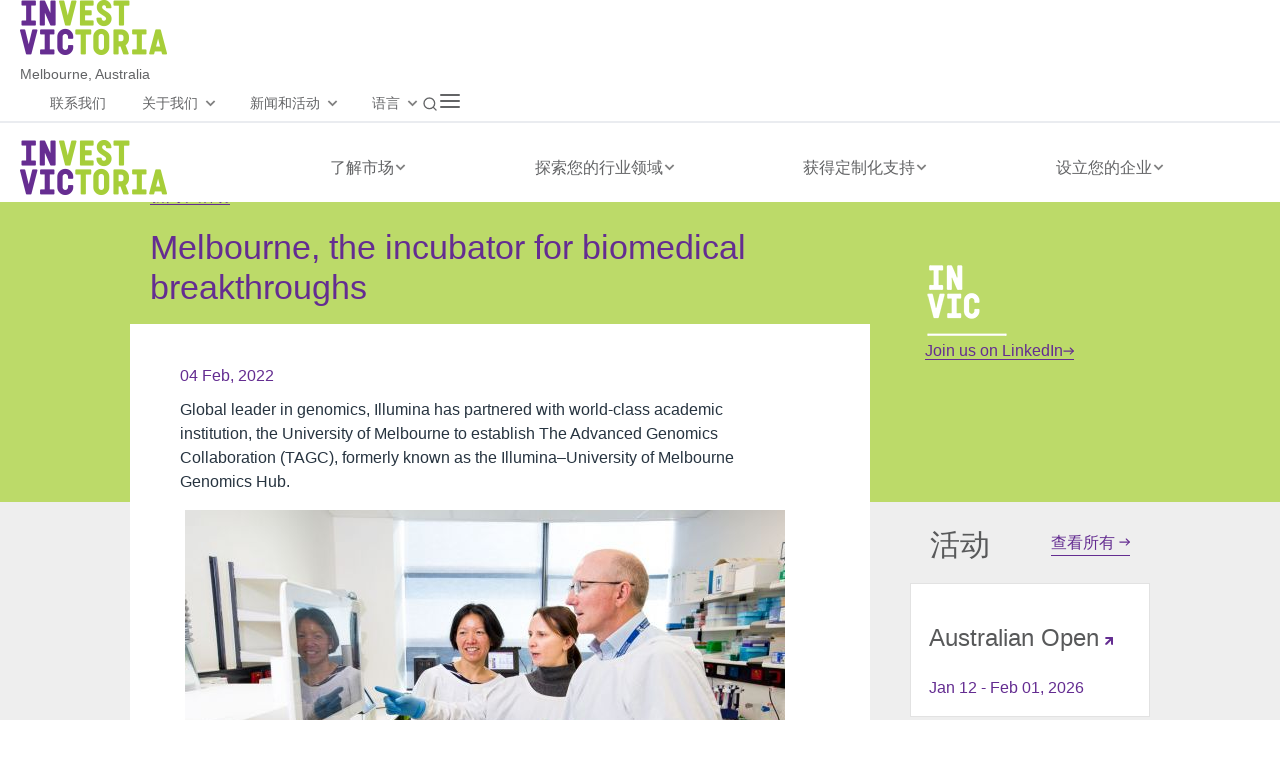

--- FILE ---
content_type: text/html; charset=utf-8
request_url: https://www.invest.vic.gov.au/cn/news-and-events/news/2022/january/melbourne-the-incubator-for-biomedical-breakthroughs
body_size: 27077
content:
<!DOCTYPE html>
<html lang="zh">
<head>
    <meta http-equiv="X-UA-Compatible" content="IE=edge,chrome=1">
    <meta charset="utf-8"/>
    <title>
        Melbourne, the incubator for biomedical breakthroughs - Invest Victoria    </title>
    <meta name="viewport" content="width=device-width, initial-scale=1.0">
    
     
<!-- canonical links #886145 -->
<link rel="canonical" href="https://www.invest.vic.gov.au/cn/news-and-events/news/2022/january/melbourne-the-incubator-for-biomedical-breakthroughs">
<link rel="alternate" href="https://www.invest.vic.gov.au/news-and-events/news/2022/january/melbourne-the-incubator-for-biomedical-breakthroughs" hreflang="en">
<link rel="alternate" href="https://www.invest.vic.gov.au/jp/news-and-events/news/2022/january/melbourne-the-incubator-for-biomedical-breakthroughs" hreflang="ja">
<!-- /canonical links -->
    
    <link rel="icon" href="https://www.invest.vic.gov.au/__data/assets/file/0004/9796/favicon.ico" sizes="48x48">
    <link rel="apple-touch-icon" sizes="180x180" href="https://www.invest.vic.gov.au/__data/assets/image/0003/819156/apple-touch-icon.png">
    <link rel="icon" type="image/svg+xml" href="https://www.invest.vic.gov.au/__data/assets/file/0004/891067/favicon.svg">

    
<!-- AGLS Global Schema //-->

<!-- System Defined //-->
<meta name="dcterms.title" content="Melbourne, the incubator for biomedical breakthroughs" />
<meta name="dcterms.creator" content="Invest Victoria" />
<meta name="dcterms.date" content="2003-01-01" />
<meta name="dcterms.created" content="2022-02-04" />
<meta name="dcterms.issued" content="2022-02-04" />
<meta name="dcterms.modified" content="2023-06-28" />
<meta name="dcterms.identifier" content="https://www.invest.vic.gov.au/cn/news-and-events/news/2022/january/melbourne-the-incubator-for-biomedical-breakthroughs" />
<meta name="dcterms.publisher" content="Invest Victoria" />
<meta name="dcterms.language" content="zh" />
<meta name="description" content="Melbourne, the incubator for biomedical breakthroughs" />
<meta name="keywords" content="	Invest Victoria" />
<meta name="DCTERMS.rightsHolder" content="State Government of Victoria" />
<meta name="DCTERMS.rights" content="https://www.invest.vic.gov.au/cn/copyright" />
<meta name="DCTERMS.coverage" content="Victoria" />

<!-- User Defined //-->
<meta name="dcterms.description" content="Melbourne, the incubator for biomedical breakthroughs" />
<meta name="dcterms.subject" content="Invest Victoria" />

<!-- Global //-->

<!-- Page Content //-->
<meta name="page.id" content="639428" />

<!-- Robots //-->
<meta name="robots" content="" />

<!-- Social //-->

<!-- Twitter //-->
<meta name="twitter:card" content="summary_large_image" />
<meta name="twitter:title" content="Invest Victoria" />
<meta name="twitter:site" content="@InvestVictoria" />
<meta name="twitter:description" content="Creating opportunity for your business" />
<meta name="twitter:image" content="https://www.invest.vic.gov.au/cn/news-and-events/news/2022/january/melbourne-the-incubator-for-biomedical-breakthroughs" />
<meta name="test" content="49761" />

    
    <!-- Preloaded scripts -->
    

<!--<script type="text/javascript">
function initLang(){var e=getCookieLang(),n=e?e:navigator.language||navigator.userLanguage;setLanguage(options.domain,options.useFullPaths,options.languages,options.expires,n)}function setLanguage(e,n,a,o,t,i){for(var g,u,c,l,r=0;r<a.length;r++)a[r].code==document.documentElement.lang&&(c=a[r].path,l=a[r].code),a[r].code==t.substr(0,2)&&(g=a[r].path,u=a[r].code);if(!g&&""!=g)for(var r=0;r<a.length;r++)1==a[r].defaultLanguage&&(g=a[r].path,u=a[r].code);if(document.documentElement.lang!=u){setCookieLang(u,o);var s=n?g:e+g,i=location.pathname;if(""!=c){var d=new RegExp("^/"+c,"gi");i=i.replace(d,"")}if(""==g){var d=new RegExp("^/","gi");i=i.replace(d,"")}s+=i,window.location.replace(s)}}function setCookieLang(e,n){if(n){var a=new Date;a.setDate(a.getDate()+n),a="; expires="+a.toUTCString()}else var a="";document.cookie="languageDetection="+e+a+"; path=/"}function getCookieLang(){var e=document.cookie,n=e.indexOf(" languageDetection=");if(-1==n&&(n=e.indexOf("languageDetection=")),-1==n)var a=null;else{var o=e.indexOf("=",n)+1,t=e.indexOf(";",n);-1==t&&(t=e.length),a=unescape(e.substring(o,t))}return a}var options={domain:window.location.protocol+"//"+window.location.hostname+"/",useFullPaths:!1,languages:[{code:"en",path:"",defaultLanguage:!0},{code:"zh",path:"cn"},{code:"ja",path:"jp"}],expires:null};initLang();
</script>-->
<script src="https://www.invest.vic.gov.au/__data/assets/js_file/0016/745/modernizr.min.js"></script><!-- Modernizr -->
<script src="https://www.invest.vic.gov.au/__data/assets/js_file/0018/747/jquery.min.js"></script><!-- Jquery -->
<script src="https://maps.googleapis.com/maps/api/js?v=3.exp&sensor=false"></script>

<!--[if lt IE 9]>
<script src="https://www.invest.vic.gov.au/__data/assets/js_file/0008/4877/html5shiv.min.js"></script>
<script src="https://www.invest.vic.gov.au/__data/assets/js_file/0007/4876/html5shiv-printshiv.min.js"></script>
<script src="https://www.invest.vic.gov.au/__data/assets/js_file/0006/4875/respond.min.js"></script>
<![endif]-->    
    <!-- CSS -->
    <!--<link rel="stylesheet" type="text/css" href="https://www.invest.vic.gov.au/cn/_design/css/global.css?v=0.2.235" media="all" />-->
<link rel="stylesheet" type="text/css" href="https://www.invest.vic.gov.au/cn/_design/css/print.css" media="print" />
<link rel="stylesheet" type="text/css" href="https://www.invest.vic.gov.au/__data/assets/css_file/0009/299376/search.css" />
<!-- Slick Slider -->
<link rel="stylesheet" type="text/css" href="https://www.invest.vic.gov.au/__data/assets/css_file/0004/390739/slick.css" />

<!-- Invest reksin OST -->
<!--<link rel="stylesheet" type="text/css" href="https://www.invest.vic.gov.au/cn/_design/css/rebrand-global.css" />-->
<link rel="stylesheet" type="text/css" href="https://www.invest.vic.gov.au/cn/_design/css/rebrand-global.css?invest14" media="all" />


 <!-- global.css -->


 <style>
    *:lang(zh) {
      font-family: sans-serif !important;
    }
    
    *:lang(ja) {
      font-family: sans-serif !important;
    }
 </style>
 

 
 
<!--[if IE]>
<style>
.first-letter:first-child:first-letter, .first-letter *:first-letter { font-size: 48px; }
.hero__media { top: 0; left: 0;}
.map-zoom__control { display: none!important; }
</style>
<![endif]-->
    


</head>
<!--[if lt IE 7]>
<body class="no-js landing media rebrand2 lt-ie9 lt-ie8 lt-ie7"><![endif]-->
<!--[if IE 7]>
<body class="no-js landing media rebrand2 lt-ie9 lt-ie8"><![endif]-->
<!--[if IE 8]>
<body class="no-js landing media rebrand2 lt-ie9"><![endif]-->
<!--[if gt IE 8]><!-->
<body class="no-js landing media rebrand2">
<!--<![endif]-->
        <!-- Dont Nest Redirect -->
    
<!-- Google Tag Manager (noscript) 17 July 2025 -->
<noscript><iframe src="https://www.googletagmanager.com/ns.html?id=GTM-KDC42DWJ"
height="0" width="0" style="display:none;visibility:hidden"></iframe></noscript>
<!-- End Google Tag Manager (noscript) -->

<div id="page-wrapper" class="">
<div id="top" class="skip-links" aria-hidden="true">
    <ul class="skip-links__list">
        <li class="skip-links__item"><a class="skip-links__link" href="#main">Skip to content</a></li>
        <li class="skip-links__item"><a class="skip-links__link" href="#accessible-navbar">Skip to navigation</a></li>
    </ul>
</div><!-- /.skip-links -->
<!-- Imp Note: active-contacts Class for sidebar styling -->
<!--noindex-->
<div id="header-wrapper">
<!-- <header id="header" role="banner">
        <div class="inner">
            <div class="logos">
                <a href="/" class="header-logo" title="Invest Victoria">
                    <span class="visuallyhidden">Trade &amp; Invest Victoria</span>
                    <img src="https://www.invest.vic.gov.au/__data/assets/image/0015/906/logo-print.png" alt="Trade &amp; Invest Victoria logo" />
                </a>
                <a href="http://www.invest.vic.gov.au/" class="sub-logo" title="Melbourne Victoria Australia">
                    <span>Melbourne Victoria Australia</span>
                </a>            </div>
            <div class="header-bar">
                <div class="navbar-header">
                    <button type="button" class="navbar-toggle" data-toggle="collapse" data-target="#accessible-navbar">
                        <span class="text">Menu</span>
                        <span class="sr-only">Toggle navigation</span>
                        <span class="icon-bar"></span>
                        <span class="icon-bar"></span>
                        <span class="icon-bar"></span>
                    </button>
                </div>
                

                														
                    <nav class="navbar navbar-default" role="navigation">
                        <div class="collapse navbar-collapse" id="accessible-navbar">
                            <div class="navbar-dropdown">
                                <ul class="nav-menu nav navbar-nav">
                                                                            <li class="nav-item ">
                                        <a href="https://www.invest.vic.gov.au/cn/understand-the-market">
                                            为何选择墨尔本
                                        </a>
                                        														
                                            <div class="sub-nav">
                                                <a href="#">
                                                    <span class="visuallyhidden">Second Level items underneath </span>
                                                    为何选择墨尔本
                                                </a>

                                                <div class="sub-nav_container">
                                                    <ul class="sub-nav__group">

                                                                                                                    <li>
                                                                <a href="https://www.invest.vic.gov.au/cn/understand-the-market/discover-consumer-and-business-markets" class="">
                                                                    探索客户和商业市场
                                                                </a>
                                                            </li>
                                                                                                                    <li>
                                                                <a href="https://www.invest.vic.gov.au/cn/understand-the-market/know-the-victorian-economy" class="">
                                                                    了解维多利亚州的经济e%
                                                                </a>
                                                            </li>
                                                                                                                    <li>
                                                                <a href="https://www.invest.vic.gov.au/cn/understand-the-market/know-government-policy" class="">
                                                                    了解政府政策
                                                                </a>
                                                            </li>
                                                                                                                    <li>
                                                                <a href="https://www.invest.vic.gov.au/cn/understand-the-market/learn-about-infrastructure-and-connectivity" class="">
                                                                    了解基础设施和连通性
                                                                </a>
                                                            </li>
                                                                                                                    <li>
                                                                <a href="https://www.invest.vic.gov.au/cn/understand-the-market/explore-melbournes-lifestyle-and-business-culture" class="">
                                                                    探索墨尔本的生活方式和商业文化
                                                                </a>
                                                            </li>
                                                                                                                    <li>
                                                                <a href="https://www.invest.vic.gov.au/cn/understand-the-market/investor-success-stories" class="">
                                                                    投资者成功案例
                                                                </a>
                                                            </li>
                                                        
                                                    </ul>
                                                </div>
                                            </div>
                                        				                                        </li>
                                                                            <li class="nav-item ">
                                        <a href="https://www.invest.vic.gov.au/cn/explore-your-sector">
                                            机会
                                        </a>
                                        														
                                            <div class="sub-nav">
                                                <a href="#">
                                                    <span class="visuallyhidden">Second Level items underneath </span>
                                                    机会
                                                </a>

                                                <div class="sub-nav_container">
                                                    <ul class="sub-nav__group">

                                                                                                                    <li>
                                                                <a href="https://www.invest.vic.gov.au/cn/explore-your-sector/digital-technology" class="">
                                                                    数字技术
                                                                </a>
                                                            </li>
                                                                                                                    <li>
                                                                <a href="https://www.invest.vic.gov.au/cn/explore-your-sector/manufacturing" class="">
                                                                    制造业
                                                                </a>
                                                            </li>
                                                                                                                    <li>
                                                                <a href="https://www.invest.vic.gov.au/cn/explore-your-sector/food" class="">
                                                                    食品
                                                                </a>
                                                            </li>
                                                                                                                    <li>
                                                                <a href="https://www.invest.vic.gov.au/cn/explore-your-sector/energy" class="">
                                                                    能源
                                                                </a>
                                                            </li>
                                                                                                                    <li>
                                                                <a href="https://www.invest.vic.gov.au/cn/explore-your-sector/medtech-and-pharma" class="">
                                                                    医疗科技和制药
                                                                </a>
                                                            </li>
                                                                                                                    <li>
                                                                <a href="https://www.invest.vic.gov.au/cn/explore-your-sector/research-and-development" class="">
                                                                    研究与开发
                                                                </a>
                                                            </li>
                                                        
                                                    </ul>
                                                </div>
                                            </div>
                                        				                                        </li>
                                                                            <li class="nav-item ">
                                        <a href="https://www.invest.vic.gov.au/cn/get-tailored-support">
                                            获得定制化支持
                                        </a>
                                        														
                                            <div class="sub-nav">
                                                <a href="#">
                                                    <span class="visuallyhidden">Second Level items underneath </span>
                                                    获得定制化支持
                                                </a>

                                                <div class="sub-nav_container">
                                                    <ul class="sub-nav__group">

                                                                                                                    <li>
                                                                <a href="https://www.invest.vic.gov.au/cn/get-tailored-support/investment-front-door" class="">
                                                                    投资门户
                                                                </a>
                                                            </li>
                                                                                                                    <li>
                                                                <a href="https://www.invest.vic.gov.au/cn/get-tailored-support/business-case-development" class="">
                                                                    业务案例制定
                                                                </a>
                                                            </li>
                                                                                                                    <li>
                                                                <a href="https://www.invest.vic.gov.au/cn/get-tailored-support/know-incentives,-grants-and-programs" class="">
                                                                    了解激励措施、补助金和计划
                                                                </a>
                                                            </li>
                                                                                                                    <li>
                                                                <a href="https://www.invest.vic.gov.au/cn/get-tailored-support/find-local-networks,-partners-and-suppliers" class="">
                                                                    寻找本地网络、合作伙伴和供应商
                                                                </a>
                                                            </li>
                                                                                                                    <li>
                                                                <a href="https://www.invest.vic.gov.au/cn/get-tailored-support/get-help-with-development-approvals" class="">
                                                                    寻求申请许可证和开发审批方面的帮助
                                                                </a>
                                                            </li>
                                                                                                                    <li>
                                                                <a href="https://www.invest.vic.gov.au/cn/get-tailored-support/site-selection" class="">
                                                                    获取选址帮助
                                                                </a>
                                                            </li>
                                                                                                                    <li>
                                                                <a href="https://www.invest.vic.gov.au/cn/get-tailored-support/grow-and-scale-your-business-from-melbourne" class="">
                                                                    在墨尔本发展和扩大您的业务
                                                                </a>
                                                            </li>
                                                        
                                                    </ul>
                                                </div>
                                            </div>
                                        				                                        </li>
                                                                            <li class="nav-item ">
                                        <a href="https://www.invest.vic.gov.au/cn/set-up-your-business">
                                            设立您的企业
                                        </a>
                                        														
                                            <div class="sub-nav">
                                                <a href="#">
                                                    <span class="visuallyhidden">Second Level items underneath </span>
                                                    设立您的企业
                                                </a>

                                                <div class="sub-nav_container">
                                                    <ul class="sub-nav__group">

                                                                                                                    <li>
                                                                <a href="https://www.invest.vic.gov.au/cn/set-up-your-business/open-a-bank-account" class="">
                                                                    开设银行账户
                                                                </a>
                                                            </li>
                                                                                                                    <li>
                                                                <a href="https://www.invest.vic.gov.au/cn/set-up-your-business/registering-your-company-in-Australia" class="">
                                                                    在澳大利亚注册您的公司
                                                                </a>
                                                            </li>
                                                                                                                    <li>
                                                                <a href="https://www.invest.vic.gov.au/cn/set-up-your-business/taxes" class="">
                                                                    企业税收要求
                                                                </a>
                                                            </li>
                                                                                                                    <li>
                                                                <a href="https://www.invest.vic.gov.au/cn/set-up-your-business/immigration-and-visas" class="">
                                                                    移民和签证
                                                                </a>
                                                            </li>
                                                                                                                    <li>
                                                                <a href="https://www.invest.vic.gov.au/cn/set-up-your-business/live-in-melbourne" class="">
                                                                    在墨尔本居住
                                                                </a>
                                                            </li>
                                                                                                                    <li>
                                                                <a href="https://www.invest.vic.gov.au/cn/set-up-your-business/melbourne-precincts" class="">
                                                                    墨尔本的园区
                                                                </a>
                                                            </li>
                                                                                                                    <li>
                                                                <a href="https://www.invest.vic.gov.au/cn/set-up-your-business/explore-regions-of-victoria" class="">
                                                                    Explore regions of Victoria
                                                                </a>
                                                            </li>
                                                        
                                                    </ul>
                                                </div>
                                            </div>
                                        				                                        </li>
                                                                    </ul>
                            </div>
                        </div>
                    </nav>

                    				
                <div class="search">
                                        <form action="https://www.invest.vic.gov.au/cn/search" method="get" role="Search">
<input type="hidden" name="collection" value="invest-victoria-chinese">
<input type="hidden" name="profile" value="_default">
                        <label for="queries_site-query_query">
                            <span>搜索<span class="icon-tools search-icon"></span></span>
                        </label>

                        <div class="search-wrapper">
                            <input type="Search" name="query" class="sq-form-field"
                                   placeholder="搜索"
                                   id="queries_site-query_query">
                            <input class="icon-tools search_blue-icon" type="submit" title="Search" value="Search">
                        </div>
                    </form>                </div>
                
            </div>
        </div>
    </header> -->
       <header id="header" role="banner" >

    <!-- Top Navigation -->
    <div id="menu-top">
      <div class="header-container">
        <div> 
        <div class="logo-container"> <a href="https://www.invest.vic.gov.au/cn/home-old">
                <img src="https://www.invest.vic.gov.au/__data/assets/image/0015/906/logo-print.png" alt="Logo">
              </a></div>
        <div><span class="location">Melbourne, Australia</span></div>
        </div> 
        <div class="nav-container">
<div class="secondary-desktop-menu">
  <ul>

    <li>
      <a href="https://www.invest.vic.gov.au/cn/contact-us">联系我们</a>
    </li>    
   <li>
      <a href="https://www.invest.vic.gov.au/cn/about-us">关于我们</a>
        <span class="chevron-down"></span>
        <ul class="dropdown"><li><a href="https://www.invest.vic.gov.au/cn/about-us/who-we-are">关于我们 </a></li><li><a href="https://www.invest.vic.gov.au/cn/about-us/our-services">我们的服务</a></li><li><a href="https://www.invest.vic.gov.au/cn/about-us/international-investment-strategy">国际投资策略</a></li><li><a href="https://www.invest.vic.gov.au/cn/about-us/trade-and-investment-report">贸易投资报告 </a></li> </ul>
    </li>  
    <li><a href="https://www.invest.vic.gov.au/cn/news-and-events">新闻和活动</a>
        <span class="chevron-down"></span>
          <ul class="dropdown">
        <li><a href="https://www.invest.vic.gov.au/cn/news-and-events/news">News</a></li>
        <li><a href="https://www.invest.vic.gov.au/cn/news-and-events/all-events">Events</a></li>
      </ul>
    </li>
    <li><a href="#contact">语言</a>
    <span class="chevron-down"></span>
          <ul class="dropdown language-container">
        <li class=""><button><a href="https://www.invest.vic.gov.au/news-and-events/news/2022/january/melbourne-the-incubator-for-biomedical-breakthroughs">English</a></button></li>
        <li class=""><button><a href="https://www.invest.vic.gov.au/jp/news-and-events/news/2022/january/melbourne-the-incubator-for-biomedical-breakthroughs">日本語</a></button></li>
        <li class="active-language"><button><a href="https://www.invest.vic.gov.au/cn/news-and-events/news/2022/january/melbourne-the-incubator-for-biomedical-breakthroughs">中文简体</a></button></li>
      </ul>
    </li>
  </ul>
</div>
          <div>
              <div class="search-icon" style="position: relative;">
              <a href="javascript:void(0);" id="search-toggle">
                <!-- Initial toggle icon: search (magnifying glass) -->
<svg width="24" height="24" viewBox="0 0 24 24" fill="none" xmlns="http://www.w3.org/2000/svg">
<path d="M21 21L16.65 16.65M19 11C19 15.4183 15.4183 19 11 19C6.58172 19 3 15.4183 3 11C3 6.58172 6.58172 3 11 3C15.4183 3 19 6.58172 19 11Z" stroke="#636466" stroke-width="2" stroke-linecap="round" stroke-linejoin="round"/>
</svg>
              </a>
              <!-- Hidden search input container -->
              <div class="search-wrapper">
                <form class="search-form" action="/search" method="get">
                  <input type="search" name="query" class="sq-form-field" placeholder="Search" id="queries_site-query_query">
                  <!-- Submit button: search icon inside the input -->
                  <button type="submit" class="search-submit">

<svg width="24" height="24" viewBox="0 0 24 24" fill="none" xmlns="http://www.w3.org/2000/svg">
<path d="M21 21L16.65 16.65M19 11C19 15.4183 15.4183 19 11 19C6.58172 19 3 15.4183 3 11C3 6.58172 6.58172 3 11 3C15.4183 3 19 6.58172 19 11Z" stroke="#636466" stroke-width="2" stroke-linecap="round" stroke-linejoin="round"/>
</svg>
                  </button>
                </form>
              </div>

            </div>
          </div>
          <div>
            <div id="hamburger" class="hamburger"><svg width="24" height="24" viewBox="0 0 24 24" fill="none" xmlns="http://www.w3.org/2000/svg">
<path d="M3 12H21M3 6H21M3 18H21" stroke="#636466" stroke-width="2" stroke-linecap="round" stroke-linejoin="round"/>
</svg></div>
          </div>
        </div>
      </div>
    </div>
  <!-- mobileMenu navigation for the admin dashboard -->
  <nav class="mobileMenu">
    <!-- Main menu content -->
    <div class="menu-content">


<div id="component_924232">
    <div class="menu-title">语言:
    <div class="language-container">

    <ul>
        <li class=""><button><a href="https://www.invest.vic.gov.au/news-and-events/news/2022/january/melbourne-the-incubator-for-biomedical-breakthroughs">English</a></button></li>
        <li class=""><button><a href="https://www.invest.vic.gov.au/jp/news-and-events/news/2022/january/melbourne-the-incubator-for-biomedical-breakthroughs">日本語</a></button></li>
        <li class="active-language"><button><a href="https://www.invest.vic.gov.au/cn/news-and-events/news/2022/january/melbourne-the-incubator-for-biomedical-breakthroughs">中文简体</a></button></li>    
    </ul>
    </div>
    </div> 

<ul class="menu-items">

    
 
        <!-- Clients submenu section with sliding submenu -->
        <li class="item">
          <div class="submenu-item">
            <span><a href="https://www.invest.vic.gov.au/cn/understand-the-market">了解市场</a></span>
              <span class="sub-menu-link chevron-right">

          </div>
          
          <!-- Submenu items for client management -->
          <ul class="menu-items submenu level2">
            <div class="menu-title">
                  <svg class="icon" width="16" height="16" viewBox="0 0 16 16" xmlns="http://www.w3.org/2000/svg">
        <path d="M13 3L7 9L13 15" stroke="#596C89" stroke-width="2" fill="none"></path>
    </svg> Back
            </div>


<div id="component_924267">
            <li class="item">
              <div class="submenu-item">
                <span><a href="https://www.invest.vic.gov.au/cn/understand-the-market/discover-consumer-and-business-markets">探索客户和商业市场</a></span>

           <!--   <span class="sub-menu-link chevron-right"></span>  -->









<span id="947681" class="chevron-right" data-arrow="t-947681"></span>              </div>

              <!-- New Submenu under Add Client -->
              <ul class="menu-items submenu level3">
                <div class="menu-title">
                     <svg class="icon" width="16" height="16" viewBox="0 0 16 16" xmlns="http://www.w3.org/2000/svg">
        <path d="M13 3L7 9L13 15" stroke="#596C89" stroke-width="2" fill="none"></path>
    </svg> Back
                </div>                <li class="item">
                  <a href="https://www.invest.vic.gov.au/cn/understand-the-market/discover-consumer-and-business-markets/consumer-and-business-markets">消费者和商业市场</a>
                </li>



                <li class="item">
                  <a href="https://www.invest.vic.gov.au/cn/understand-the-market/discover-consumer-and-business-markets/greater-melbourne-demographics">大墨尔本地区人口统计信息</a>
                </li>



                <li class="item">
                  <a href="https://www.invest.vic.gov.au/cn/understand-the-market/discover-consumer-and-business-markets/victoria-in-future">未来的维多利亚州</a>
                </li>



                <li class="item">
                  <a href="https://www.invest.vic.gov.au/cn/understand-the-market/discover-consumer-and-business-markets/top-companies-call-melbourne-home">各大顶级企业将总部设在墨尔本</a>
                </li>



              </ul>
            </li>            <li class="item">
              <div class="submenu-item">
                <span><a href="https://www.invest.vic.gov.au/cn/understand-the-market/know-the-victorian-economy">了解维多利亚州的经济</a></span>

           <!--   <span class="sub-menu-link chevron-right"></span>  -->









<span id="947681" class="chevron-right" data-arrow="t-947681"></span>              </div>

              <!-- New Submenu under Add Client -->
              <ul class="menu-items submenu level3">
                <div class="menu-title">
                     <svg class="icon" width="16" height="16" viewBox="0 0 16 16" xmlns="http://www.w3.org/2000/svg">
        <path d="M13 3L7 9L13 15" stroke="#596C89" stroke-width="2" fill="none"></path>
    </svg> Back
                </div>                <li class="item">
                  <a href="https://www.invest.vic.gov.au/cn/understand-the-market/know-the-victorian-economy/proven-track-record">非凡成就，有目共睹</a>
                </li>



                <li class="item">
                  <a href="https://www.invest.vic.gov.au/cn/understand-the-market/know-the-victorian-economy/victorian-industry-performance">维多利亚州行业业绩</a>
                </li>



                <li class="item">
                  <a href="https://www.invest.vic.gov.au/cn/understand-the-market/know-the-victorian-economy/start-up-ecosystem-in-victoria">维多利亚州的初创企业生态系统</a>
                </li>



                <li class="item">
                  <a href="https://www.invest.vic.gov.au/cn/understand-the-market/know-the-victorian-economy/Highly-skilled-talent">高技能的人才</a>
                </li>



              </ul>
            </li>            <li class="item">
              <div class="submenu-item">
                <span><a href="https://www.invest.vic.gov.au/cn/understand-the-market/know-government-policy">了解政府政策</a></span>

           <!--   <span class="sub-menu-link chevron-right"></span>  -->









<span id="947681" class="chevron-right" data-arrow="t-947681"></span>              </div>

              <!-- New Submenu under Add Client -->
              <ul class="menu-items submenu level3">
                <div class="menu-title">
                     <svg class="icon" width="16" height="16" viewBox="0 0 16 16" xmlns="http://www.w3.org/2000/svg">
        <path d="M13 3L7 9L13 15" stroke="#596C89" stroke-width="2" fill="none"></path>
    </svg> Back
                </div>                <li class="item">
                  <a href="https://www.invest.vic.gov.au/cn/understand-the-market/know-government-policy/victorian-government-strategies">维多利亚州政府战略</a>
                </li>



                <li class="item">
                  <a href="https://www.invest.vic.gov.au/cn/understand-the-market/know-government-policy/australian-government-strategies">澳大利亚政府战略</a>
                </li>



                <li class="item">
                  <a href="https://www.invest.vic.gov.au/cn/understand-the-market/know-government-policy/free-trade-agreements">自由贸易协定</a>
                </li>



              </ul>
            </li>            <li class="item">
              <div class="submenu-item">
                <span><a href="https://www.invest.vic.gov.au/cn/understand-the-market/learn-about-infrastructure-and-connectivity">了解基础设施和连通性</a></span>

           <!--   <span class="sub-menu-link chevron-right"></span>  -->









<span id="947681" class="chevron-right" data-arrow="t-947681"></span>              </div>

              <!-- New Submenu under Add Client -->
              <ul class="menu-items submenu level3">
                <div class="menu-title">
                     <svg class="icon" width="16" height="16" viewBox="0 0 16 16" xmlns="http://www.w3.org/2000/svg">
        <path d="M13 3L7 9L13 15" stroke="#596C89" stroke-width="2" fill="none"></path>
    </svg> Back
                </div>                <li class="item">
                  <a href="https://www.invest.vic.gov.au/cn/understand-the-market/learn-about-infrastructure-and-connectivity/transport-infrastructure">交通基础设施 </a>
                </li>



                <li class="item">
                  <a href="https://www.invest.vic.gov.au/cn/understand-the-market/learn-about-infrastructure-and-connectivity/digital-infrastructure">数字基础设施</a>
                </li>



                <li class="item">
                  <a href="https://www.invest.vic.gov.au/cn/understand-the-market/learn-about-infrastructure-and-connectivity/time-zones">时区</a>
                </li>



                <li class="item">
                  <a href="https://www.invest.vic.gov.au/cn/understand-the-market/learn-about-infrastructure-and-connectivity/flights-and-times-from-melbourne">往返墨尔本的航班和航行时间</a>
                </li>



              </ul>
            </li>            <li class="item">
              <div class="submenu-item">
                <span><a href="https://www.invest.vic.gov.au/cn/understand-the-market/explore-melbournes-lifestyle-and-business-culture">探索墨尔本的生活方式和商业文化</a></span>

           <!--   <span class="sub-menu-link chevron-right"></span>  -->









<span id="947681" class="chevron-right" data-arrow="t-947681"></span>              </div>

              <!-- New Submenu under Add Client -->
              <ul class="menu-items submenu level3">
                <div class="menu-title">
                     <svg class="icon" width="16" height="16" viewBox="0 0 16 16" xmlns="http://www.w3.org/2000/svg">
        <path d="M13 3L7 9L13 15" stroke="#596C89" stroke-width="2" fill="none"></path>
    </svg> Back
                </div>                <li class="item">
                  <a href="https://www.invest.vic.gov.au/cn/understand-the-market/explore-melbournes-lifestyle-and-business-culture/melbourne-one-of-the-worlds-most-liveable-cities"> 墨尔本宜居性</a>
                </li>



                <li class="item">
                  <a href="https://www.invest.vic.gov.au/cn/understand-the-market/explore-melbournes-lifestyle-and-business-culture/Australian-business-culture"> 澳大利亚的商务礼仪</a>
                </li>



                <li class="item">
                  <a href="https://www.invest.vic.gov.au/cn/understand-the-market/explore-melbournes-lifestyle-and-business-culture/regional-victoria-a-smart-choice-for-business-and-lifestyle">Regional Victoria: a smart choice for business and lifestyle</a>
                </li>



              </ul>
            </li>            <li class="item">
              <div class="submenu-item">
                <span><a href="https://www.invest.vic.gov.au/cn/understand-the-market/investor-success-stories"> 成功案例</a></span>

           <!--   <span class="sub-menu-link chevron-right"></span>  -->









              </div>

              <!-- New Submenu under Add Client -->
              <ul class="menu-items submenu level3">
                <div class="menu-title">
                     <svg class="icon" width="16" height="16" viewBox="0 0 16 16" xmlns="http://www.w3.org/2000/svg">
        <path d="M13 3L7 9L13 15" stroke="#596C89" stroke-width="2" fill="none"></path>
    </svg> Back
                </div>              </ul>
            </li>
</div>
          </ul>
        </li> 
        <!-- Clients submenu section with sliding submenu -->
        <li class="item">
          <div class="submenu-item">
            <span><a href="https://www.invest.vic.gov.au/cn/explore-your-sector">探索您的行业领域</a></span>
              <span class="sub-menu-link chevron-right">

          </div>
          
          <!-- Submenu items for client management -->
          <ul class="menu-items submenu level2">
            <div class="menu-title">
                  <svg class="icon" width="16" height="16" viewBox="0 0 16 16" xmlns="http://www.w3.org/2000/svg">
        <path d="M13 3L7 9L13 15" stroke="#596C89" stroke-width="2" fill="none"></path>
    </svg> Back
            </div>


<div id="component_924267">
            <li class="item">
              <div class="submenu-item">
                <span><a href="https://www.invest.vic.gov.au/cn/explore-your-sector/digital-technology">数字技术</a></span>

           <!--   <span class="sub-menu-link chevron-right"></span>  -->









<span id="947681" class="chevron-right" data-arrow="t-947681"></span>              </div>

              <!-- New Submenu under Add Client -->
              <ul class="menu-items submenu level3">
                <div class="menu-title">
                     <svg class="icon" width="16" height="16" viewBox="0 0 16 16" xmlns="http://www.w3.org/2000/svg">
        <path d="M13 3L7 9L13 15" stroke="#596C89" stroke-width="2" fill="none"></path>
    </svg> Back
                </div>                <li class="item">
                  <a href="https://www.invest.vic.gov.au/cn/explore-your-sector/digital-technology/artificial-intelligence">新能源技术</a>
                </li>



                <li class="item">
                  <a href="https://www.invest.vic.gov.au/cn/explore-your-sector/digital-technology/cybersecurity">新能源技术</a>
                </li>



                <li class="item">
                  <a href="https://www.invest.vic.gov.au/cn/explore-your-sector/digital-technology/data-centres">量子</a>
                </li>



                <li class="item">
                  <a href="https://www.invest.vic.gov.au/cn/explore-your-sector/digital-technology/digital-games">数字游戏</a>
                </li>



                <li class="item">
                  <a href="https://www.invest.vic.gov.au/cn/explore-your-sector/digital-technology/quantum">量子</a>
                </li>



                <li class="item">
                  <a href="https://www.invest.vic.gov.au/cn/explore-your-sector/digital-technology/edtech">教育科技</a>
                </li>



                <li class="item">
                  <a href="https://www.invest.vic.gov.au/cn/explore-your-sector/digital-technology/fintech">金融科技</a>
                </li>



                <li class="item">
                  <a href="https://www.invest.vic.gov.au/cn/explore-your-sector/digital-technology/sports-technology">体育科技</a>
                </li>



                <li class="item">
                  <a href="https://www.invest.vic.gov.au/cn/explore-your-sector/digital-technology/software-as-a-service">新能源技术</a>
                </li>



              </ul>
            </li>            <li class="item">
              <div class="submenu-item">
                <span><a href="https://www.invest.vic.gov.au/cn/explore-your-sector/manufacturing">制造业</a></span>

           <!--   <span class="sub-menu-link chevron-right"></span>  -->









<span id="947681" class="chevron-right" data-arrow="t-947681"></span>              </div>

              <!-- New Submenu under Add Client -->
              <ul class="menu-items submenu level3">
                <div class="menu-title">
                     <svg class="icon" width="16" height="16" viewBox="0 0 16 16" xmlns="http://www.w3.org/2000/svg">
        <path d="M13 3L7 9L13 15" stroke="#596C89" stroke-width="2" fill="none"></path>
    </svg> Back
                </div>                <li class="item">
                  <a href="https://www.invest.vic.gov.au/cn/explore-your-sector/manufacturing/advanced-manufacturing"> 先进制造</a>
                </li>



                <li class="item">
                  <a href="https://www.invest.vic.gov.au/cn/explore-your-sector/manufacturing/advanced-air-mobility">先进的空中机动能力</a>
                </li>



              </ul>
            </li>            <li class="item">
              <div class="submenu-item">
                <span><a href="https://www.invest.vic.gov.au/cn/explore-your-sector/food">食品</a></span>

           <!--   <span class="sub-menu-link chevron-right"></span>  -->









<span id="947681" class="chevron-right" data-arrow="t-947681"></span>              </div>

              <!-- New Submenu under Add Client -->
              <ul class="menu-items submenu level3">
                <div class="menu-title">
                     <svg class="icon" width="16" height="16" viewBox="0 0 16 16" xmlns="http://www.w3.org/2000/svg">
        <path d="M13 3L7 9L13 15" stroke="#596C89" stroke-width="2" fill="none"></path>
    </svg> Back
                </div>                <li class="item">
                  <a href="https://www.invest.vic.gov.au/cn/explore-your-sector/food/alternative-proteins">替代蛋白质 </a>
                </li>



                <li class="item">
                  <a href="https://www.invest.vic.gov.au/cn/explore-your-sector/food/agtech">新能源技术</a>
                </li>



              </ul>
            </li>            <li class="item">
              <div class="submenu-item">
                <span><a href="https://www.invest.vic.gov.au/cn/explore-your-sector/energy">能源</a></span>

           <!--   <span class="sub-menu-link chevron-right"></span>  -->









<span id="947681" class="chevron-right" data-arrow="t-947681"></span>              </div>

              <!-- New Submenu under Add Client -->
              <ul class="menu-items submenu level3">
                <div class="menu-title">
                     <svg class="icon" width="16" height="16" viewBox="0 0 16 16" xmlns="http://www.w3.org/2000/svg">
        <path d="M13 3L7 9L13 15" stroke="#596C89" stroke-width="2" fill="none"></path>
    </svg> Back
                </div>                <li class="item">
                  <a href="https://www.invest.vic.gov.au/cn/explore-your-sector/energy/clean-energy">新能源技术</a>
                </li>



                <li class="item">
                  <a href="https://www.invest.vic.gov.au/cn/explore-your-sector/energy/battery-manufacturing">电池制造</a>
                </li>



              </ul>
            </li>            <li class="item">
              <div class="submenu-item">
                <span><a href="https://www.invest.vic.gov.au/cn/explore-your-sector/medtech-and-pharma">医疗科技和制药</a></span>

           <!--   <span class="sub-menu-link chevron-right"></span>  -->









<span id="947681" class="chevron-right" data-arrow="t-947681"></span>              </div>

              <!-- New Submenu under Add Client -->
              <ul class="menu-items submenu level3">
                <div class="menu-title">
                     <svg class="icon" width="16" height="16" viewBox="0 0 16 16" xmlns="http://www.w3.org/2000/svg">
        <path d="M13 3L7 9L13 15" stroke="#596C89" stroke-width="2" fill="none"></path>
    </svg> Back
                </div>                <li class="item">
                  <a href="https://www.invest.vic.gov.au/cn/explore-your-sector/medtech-and-pharma/digital-health">数字健康</a>
                </li>



                <li class="item">
                  <a href="https://www.invest.vic.gov.au/cn/explore-your-sector/medtech-and-pharma/pharmaceutical">制药</a>
                </li>



              </ul>
            </li>            <li class="item">
              <div class="submenu-item">
                <span><a href="https://www.invest.vic.gov.au/cn/explore-your-sector/research-and-development">研究与开发</a></span>

           <!--   <span class="sub-menu-link chevron-right"></span>  -->









<span id="947681" class="chevron-right" data-arrow="t-947681"></span>              </div>

              <!-- New Submenu under Add Client -->
              <ul class="menu-items submenu level3">
                <div class="menu-title">
                     <svg class="icon" width="16" height="16" viewBox="0 0 16 16" xmlns="http://www.w3.org/2000/svg">
        <path d="M13 3L7 9L13 15" stroke="#596C89" stroke-width="2" fill="none"></path>
    </svg> Back
                </div>                <li class="item">
                  <a href="https://www.invest.vic.gov.au/cn/explore-your-sector/research-and-development/victorian-research-and-development">研究与开发</a>
                </li>



              </ul>
            </li>
</div>
          </ul>
        </li> 
        <!-- Clients submenu section with sliding submenu -->
        <li class="item">
          <div class="submenu-item">
            <span><a href="https://www.invest.vic.gov.au/cn/get-tailored-support">获得定制化支持</a></span>
              <span class="sub-menu-link chevron-right">

          </div>
          
          <!-- Submenu items for client management -->
          <ul class="menu-items submenu level2">
            <div class="menu-title">
                  <svg class="icon" width="16" height="16" viewBox="0 0 16 16" xmlns="http://www.w3.org/2000/svg">
        <path d="M13 3L7 9L13 15" stroke="#596C89" stroke-width="2" fill="none"></path>
    </svg> Back
            </div>


<div id="component_924267">
            <li class="item">
              <div class="submenu-item">
                <span><a href="https://www.invest.vic.gov.au/cn/get-tailored-support/investment-front-door">投资门户</a></span>

           <!--   <span class="sub-menu-link chevron-right"></span>  -->









              </div>

              <!-- New Submenu under Add Client -->
              <ul class="menu-items submenu level3">
                <div class="menu-title">
                     <svg class="icon" width="16" height="16" viewBox="0 0 16 16" xmlns="http://www.w3.org/2000/svg">
        <path d="M13 3L7 9L13 15" stroke="#596C89" stroke-width="2" fill="none"></path>
    </svg> Back
                </div>              </ul>
            </li>            <li class="item">
              <div class="submenu-item">
                <span><a href="https://www.invest.vic.gov.au/cn/get-tailored-support/business-case-development">业务案例制定</a></span>

           <!--   <span class="sub-menu-link chevron-right"></span>  -->









              </div>

              <!-- New Submenu under Add Client -->
              <ul class="menu-items submenu level3">
                <div class="menu-title">
                     <svg class="icon" width="16" height="16" viewBox="0 0 16 16" xmlns="http://www.w3.org/2000/svg">
        <path d="M13 3L7 9L13 15" stroke="#596C89" stroke-width="2" fill="none"></path>
    </svg> Back
                </div>              </ul>
            </li>            <li class="item">
              <div class="submenu-item">
                <span><a href="https://www.invest.vic.gov.au/cn/get-tailored-support/know-incentives,-grants-and-programs">了解激励措施、补助金和计划 </a></span>

           <!--   <span class="sub-menu-link chevron-right"></span>  -->









<span id="947681" class="chevron-right" data-arrow="t-947681"></span>              </div>

              <!-- New Submenu under Add Client -->
              <ul class="menu-items submenu level3">
                <div class="menu-title">
                     <svg class="icon" width="16" height="16" viewBox="0 0 16 16" xmlns="http://www.w3.org/2000/svg">
        <path d="M13 3L7 9L13 15" stroke="#596C89" stroke-width="2" fill="none"></path>
    </svg> Back
                </div>                <li class="item">
                  <a href="https://www.invest.vic.gov.au/cn/get-tailored-support/know-incentives,-grants-and-programs/incentives-grants-and-programs">激励和计划</a>
                </li>



                <li class="item">
                  <a href="https://www.invest.vic.gov.au/cn/get-tailored-support/know-incentives,-grants-and-programs/venture-growth-fund">风险成长基金</a>
                </li>



                <li class="item">
                  <a href="https://www.invest.vic.gov.au/cn/get-tailored-support/know-incentives,-grants-and-programs/workforce-attraction-and-retention-programs">Workforce attraction and retention programs</a>
                </li>



              </ul>
            </li>            <li class="item">
              <div class="submenu-item">
                <span><a href="https://www.invest.vic.gov.au/cn/get-tailored-support/find-local-networks,-partners-and-suppliers">寻找本地网络、合作伙伴和供应商 </a></span>

           <!--   <span class="sub-menu-link chevron-right"></span>  -->









<span id="947681" class="chevron-right" data-arrow="t-947681"></span>              </div>

              <!-- New Submenu under Add Client -->
              <ul class="menu-items submenu level3">
                <div class="menu-title">
                     <svg class="icon" width="16" height="16" viewBox="0 0 16 16" xmlns="http://www.w3.org/2000/svg">
        <path d="M13 3L7 9L13 15" stroke="#596C89" stroke-width="2" fill="none"></path>
    </svg> Back
                </div>                <li class="item">
                  <a href="https://www.invest.vic.gov.au/cn/get-tailored-support/find-local-networks,-partners-and-suppliers/making-connections">建立关系</a>
                </li>



                <li class="item">
                  <a href="https://www.invest.vic.gov.au/cn/get-tailored-support/find-local-networks,-partners-and-suppliers/invest-victoria-advisory-network">维多利亚投资局咨询网络</a>
                </li>



                <li class="item">
                  <a href="https://www.invest.vic.gov.au/cn/get-tailored-support/find-local-networks,-partners-and-suppliers/business-chambers-of-support">国际商会</a>
                </li>



              </ul>
            </li>            <li class="item">
              <div class="submenu-item">
                <span><a href="https://www.invest.vic.gov.au/cn/get-tailored-support/get-help-with-development-approvals">寻求申请许可证和开发审批方面的帮助</a></span>

           <!--   <span class="sub-menu-link chevron-right"></span>  -->









              </div>

              <!-- New Submenu under Add Client -->
              <ul class="menu-items submenu level3">
                <div class="menu-title">
                     <svg class="icon" width="16" height="16" viewBox="0 0 16 16" xmlns="http://www.w3.org/2000/svg">
        <path d="M13 3L7 9L13 15" stroke="#596C89" stroke-width="2" fill="none"></path>
    </svg> Back
                </div>              </ul>
            </li>            <li class="item">
              <div class="submenu-item">
                <span><a href="https://www.invest.vic.gov.au/cn/get-tailored-support/site-selection">获取选址帮助</a></span>

           <!--   <span class="sub-menu-link chevron-right"></span>  -->









              </div>

              <!-- New Submenu under Add Client -->
              <ul class="menu-items submenu level3">
                <div class="menu-title">
                     <svg class="icon" width="16" height="16" viewBox="0 0 16 16" xmlns="http://www.w3.org/2000/svg">
        <path d="M13 3L7 9L13 15" stroke="#596C89" stroke-width="2" fill="none"></path>
    </svg> Back
                </div>              </ul>
            </li>            <li class="item">
              <div class="submenu-item">
                <span><a href="https://www.invest.vic.gov.au/cn/get-tailored-support/grow-and-scale-your-business-from-melbourne">在墨尔本发展和扩大您的业务 </a></span>

           <!--   <span class="sub-menu-link chevron-right"></span>  -->









<span id="947681" class="chevron-right" data-arrow="t-947681"></span>              </div>

              <!-- New Submenu under Add Client -->
              <ul class="menu-items submenu level3">
                <div class="menu-title">
                     <svg class="icon" width="16" height="16" viewBox="0 0 16 16" xmlns="http://www.w3.org/2000/svg">
        <path d="M13 3L7 9L13 15" stroke="#596C89" stroke-width="2" fill="none"></path>
    </svg> Back
                </div>                <li class="item">
                  <a href="https://www.invest.vic.gov.au/cn/get-tailored-support/grow-and-scale-your-business-from-melbourne/export-support">借助墨尔本的出口支持拓展全球业务 </a>
                </li>



                <li class="item">
                  <a href="https://www.invest.vic.gov.au/cn/get-tailored-support/grow-and-scale-your-business-from-melbourne/strengthen-and-grow-your-melbourne-business">为在墨尔本经营的投资者提供商业支持 </a>
                </li>



                <li class="item">
                  <a href="https://www.invest.vic.gov.au/cn/get-tailored-support/grow-and-scale-your-business-from-melbourne/government-advocacy">政府支持</a>
                </li>



              </ul>
            </li>
</div>
          </ul>
        </li> 
        <!-- Clients submenu section with sliding submenu -->
        <li class="item">
          <div class="submenu-item">
            <span><a href="https://www.invest.vic.gov.au/cn/set-up-your-business">设立您的企业</a></span>
              <span class="sub-menu-link chevron-right">

          </div>
          
          <!-- Submenu items for client management -->
          <ul class="menu-items submenu level2">
            <div class="menu-title">
                  <svg class="icon" width="16" height="16" viewBox="0 0 16 16" xmlns="http://www.w3.org/2000/svg">
        <path d="M13 3L7 9L13 15" stroke="#596C89" stroke-width="2" fill="none"></path>
    </svg> Back
            </div>


<div id="component_924267">
            <li class="item">
              <div class="submenu-item">
                <span><a href="https://www.invest.vic.gov.au/cn/set-up-your-business/open-a-bank-account">开设银行账户</a></span>

           <!--   <span class="sub-menu-link chevron-right"></span>  -->









              </div>

              <!-- New Submenu under Add Client -->
              <ul class="menu-items submenu level3">
                <div class="menu-title">
                     <svg class="icon" width="16" height="16" viewBox="0 0 16 16" xmlns="http://www.w3.org/2000/svg">
        <path d="M13 3L7 9L13 15" stroke="#596C89" stroke-width="2" fill="none"></path>
    </svg> Back
                </div>              </ul>
            </li>            <li class="item">
              <div class="submenu-item">
                <span><a href="https://www.invest.vic.gov.au/cn/set-up-your-business/registering-your-company-in-Australia">在澳大利亚注册您的公司</a></span>

           <!--   <span class="sub-menu-link chevron-right"></span>  -->









              </div>

              <!-- New Submenu under Add Client -->
              <ul class="menu-items submenu level3">
                <div class="menu-title">
                     <svg class="icon" width="16" height="16" viewBox="0 0 16 16" xmlns="http://www.w3.org/2000/svg">
        <path d="M13 3L7 9L13 15" stroke="#596C89" stroke-width="2" fill="none"></path>
    </svg> Back
                </div>              </ul>
            </li>            <li class="item">
              <div class="submenu-item">
                <span><a href="https://www.invest.vic.gov.au/cn/set-up-your-business/taxes">企业税收要求</a></span>

           <!--   <span class="sub-menu-link chevron-right"></span>  -->









              </div>

              <!-- New Submenu under Add Client -->
              <ul class="menu-items submenu level3">
                <div class="menu-title">
                     <svg class="icon" width="16" height="16" viewBox="0 0 16 16" xmlns="http://www.w3.org/2000/svg">
        <path d="M13 3L7 9L13 15" stroke="#596C89" stroke-width="2" fill="none"></path>
    </svg> Back
                </div>              </ul>
            </li>            <li class="item">
              <div class="submenu-item">
                <span><a href="https://www.invest.vic.gov.au/cn/set-up-your-business/immigration-and-visas">移民和签证</a></span>

           <!--   <span class="sub-menu-link chevron-right"></span>  -->









              </div>

              <!-- New Submenu under Add Client -->
              <ul class="menu-items submenu level3">
                <div class="menu-title">
                     <svg class="icon" width="16" height="16" viewBox="0 0 16 16" xmlns="http://www.w3.org/2000/svg">
        <path d="M13 3L7 9L13 15" stroke="#596C89" stroke-width="2" fill="none"></path>
    </svg> Back
                </div>              </ul>
            </li>            <li class="item">
              <div class="submenu-item">
                <span><a href="https://www.invest.vic.gov.au/cn/set-up-your-business/live-in-melbourne">在墨尔本居住</a></span>

           <!--   <span class="sub-menu-link chevron-right"></span>  -->









              </div>

              <!-- New Submenu under Add Client -->
              <ul class="menu-items submenu level3">
                <div class="menu-title">
                     <svg class="icon" width="16" height="16" viewBox="0 0 16 16" xmlns="http://www.w3.org/2000/svg">
        <path d="M13 3L7 9L13 15" stroke="#596C89" stroke-width="2" fill="none"></path>
    </svg> Back
                </div>              </ul>
            </li>            <li class="item">
              <div class="submenu-item">
                <span><a href="https://www.invest.vic.gov.au/cn/set-up-your-business/melbourne-precincts">墨尔本的园区</a></span>

           <!--   <span class="sub-menu-link chevron-right"></span>  -->









<span id="947681" class="chevron-right" data-arrow="t-947681"></span>              </div>

              <!-- New Submenu under Add Client -->
              <ul class="menu-items submenu level3">
                <div class="menu-title">
                     <svg class="icon" width="16" height="16" viewBox="0 0 16 16" xmlns="http://www.w3.org/2000/svg">
        <path d="M13 3L7 9L13 15" stroke="#596C89" stroke-width="2" fill="none"></path>
    </svg> Back
                </div>                <li class="item">
                  <a href="https://www.invest.vic.gov.au/cn/set-up-your-business/melbourne-precincts/melbourne-cbd-and-docklands-business-precinct">墨尔本中央商务区和码头区商业区 </a>
                </li>



                <li class="item">
                  <a href="https://www.invest.vic.gov.au/cn/set-up-your-business/melbourne-precincts/parkville-precinct">墨尔本生物医学区（帕克维尔）</a>
                </li>



                <li class="item">
                  <a href="https://www.invest.vic.gov.au/cn/set-up-your-business/melbourne-precincts/melbourne-connect-innovation-precinct">墨尔本互联创新区 </a>
                </li>



                <li class="item">
                  <a href="https://www.invest.vic.gov.au/cn/set-up-your-business/melbourne-precincts/latrobe-university-research-and-innovation-precinct">拉筹伯大学研究与创新区 </a>
                </li>



                <li class="item">
                  <a href="https://www.invest.vic.gov.au/cn/set-up-your-business/melbourne-precincts/fishermans-bend">渔人湾商业区 </a>
                </li>



                <li class="item">
                  <a href="https://www.invest.vic.gov.au/cn/set-up-your-business/melbourne-precincts/monash-national-employment-and-innovation-cluster">莫纳什国家就业与创新集群</a>
                </li>



              </ul>
            </li>            <li class="item">
              <div class="submenu-item">
                <span><a href="https://www.invest.vic.gov.au/cn/set-up-your-business/explore-regions-of-victoria">墨尔本的园区</a></span>

           <!--   <span class="sub-menu-link chevron-right"></span>  -->









              </div>

              <!-- New Submenu under Add Client -->
              <ul class="menu-items submenu level3">
                <div class="menu-title">
                     <svg class="icon" width="16" height="16" viewBox="0 0 16 16" xmlns="http://www.w3.org/2000/svg">
        <path d="M13 3L7 9L13 15" stroke="#596C89" stroke-width="2" fill="none"></path>
    </svg> Back
                </div>              </ul>
            </li>
</div>
          </ul>
        </li>

        <li class="item" style="border-top: 1px solid #EAECF0;">
          <div class="submenu-item">
            <span><a href="https://www.invest.vic.gov.au/cn/contact-us">联系我们</a></span>

          </div>
        </li>        <li class="item">
          <div class="submenu-item">
            <span><a href="https://www.invest.vic.gov.au/cn/about-us">关于我们</a></span>
              <span class="sub-menu-link chevron-right"></span>

          </div>
          
          <!-- Submenu items -->
          <ul class="menu-items submenu level2">
            <div class="menu-title">
                  <svg class="icon" width="16" height="16" viewBox="0 0 16 16" xmlns="http://www.w3.org/2000/svg">
        <path d="M13 3L7 9L13 15" stroke="#596C89" stroke-width="2" fill="none"></path>
    </svg> Back
            </div>


            <li class="item">
              <div class="submenu-item">
                <span><a href="https://www.invest.vic.gov.au/cn/about-us/who-we-are">关于我们 </a></span>

           <!--   <span class="sub-menu-link chevron-right"></span>  -->









              </div>

              <!-- New Submenu under Add Client -->
              <ul class="menu-items submenu level3">
                <div class="menu-title">
                     <svg class="icon" width="16" height="16" viewBox="0 0 16 16" xmlns="http://www.w3.org/2000/svg">
        <path d="M13 3L7 9L13 15" stroke="#596C89" stroke-width="2" fill="none"></path>
    </svg> Back
                </div>              </ul>
            </li>            <li class="item">
              <div class="submenu-item">
                <span><a href="https://www.invest.vic.gov.au/cn/about-us/our-services">我们的服务</a></span>

           <!--   <span class="sub-menu-link chevron-right"></span>  -->









              </div>

              <!-- New Submenu under Add Client -->
              <ul class="menu-items submenu level3">
                <div class="menu-title">
                     <svg class="icon" width="16" height="16" viewBox="0 0 16 16" xmlns="http://www.w3.org/2000/svg">
        <path d="M13 3L7 9L13 15" stroke="#596C89" stroke-width="2" fill="none"></path>
    </svg> Back
                </div>              </ul>
            </li>            <li class="item">
              <div class="submenu-item">
                <span><a href="https://www.invest.vic.gov.au/cn/about-us/international-investment-strategy">国际投资策略</a></span>

           <!--   <span class="sub-menu-link chevron-right"></span>  -->









              </div>

              <!-- New Submenu under Add Client -->
              <ul class="menu-items submenu level3">
                <div class="menu-title">
                     <svg class="icon" width="16" height="16" viewBox="0 0 16 16" xmlns="http://www.w3.org/2000/svg">
        <path d="M13 3L7 9L13 15" stroke="#596C89" stroke-width="2" fill="none"></path>
    </svg> Back
                </div>              </ul>
            </li>            <li class="item">
              <div class="submenu-item">
                <span><a href="https://www.invest.vic.gov.au/cn/about-us/trade-and-investment-report">贸易投资报告 </a></span>

           <!--   <span class="sub-menu-link chevron-right"></span>  -->









              </div>

              <!-- New Submenu under Add Client -->
              <ul class="menu-items submenu level3">
                <div class="menu-title">
                     <svg class="icon" width="16" height="16" viewBox="0 0 16 16" xmlns="http://www.w3.org/2000/svg">
        <path d="M13 3L7 9L13 15" stroke="#596C89" stroke-width="2" fill="none"></path>
    </svg> Back
                </div>              </ul>
            </li>          </ul>
        </li>        <li class="item">
          <div class="submenu-item">
            <span><a href="https://www.invest.vic.gov.au/cn/news-and-events">新闻和活动</a></span>
              <span class="sub-menu-link chevron-right"></span>

          </div>
          
          <!-- Submenu items -->
          <ul class="menu-items submenu">
            <div class="menu-title">
                  <svg class="icon" width="16" height="16" viewBox="0 0 16 16" xmlns="http://www.w3.org/2000/svg">
        <path d="M13 3L7 9L13 15" stroke="#596C89" stroke-width="2" fill="none"></path>
    </svg> Back
            </div>
            <li class="item">
              <div class="submenu-item">
                <span><a href="https://www.invest.vic.gov.au/cn/news-and-events/news">News</a></span>

           <!--   <span class="sub-menu-link chevron-right"></span>  -->









              </div>

              <!-- New Submenu under Add Client -->
              <ul class="menu-items submenu level3">
                <div class="menu-title">
                     <svg class="icon" width="16" height="16" viewBox="0 0 16 16" xmlns="http://www.w3.org/2000/svg">
        <path d="M13 3L7 9L13 15" stroke="#596C89" stroke-width="2" fill="none"></path>
    </svg> Back
                </div>              </ul>
            </li>            <li class="item">
              <div class="submenu-item">
                <span><a href="https://www.invest.vic.gov.au/cn/news-and-events/all-events">Events</a></span>

           <!--   <span class="sub-menu-link chevron-right"></span>  -->









              </div>

              <!-- New Submenu under Add Client -->
              <ul class="menu-items submenu level3">
                <div class="menu-title">
                     <svg class="icon" width="16" height="16" viewBox="0 0 16 16" xmlns="http://www.w3.org/2000/svg">
        <path d="M13 3L7 9L13 15" stroke="#596C89" stroke-width="2" fill="none"></path>
    </svg> Back
                </div>              </ul>
            </li>          </ul>
        </li>
</ul>
</div>
    </div>
  </nav>

 <style>



      /* mobileMenu styling */
    /*  .mobileMenu {
        height: 100%;
        display: none;
        background: #ffffff;
        padding: 15px;
        z-index: 99;
        margin: 0;
        margin-bottom: 25px;
        padding: 0;
        font-family: 'Montserrat-Regular';
        color: #636466;
            overflow-x: hidden;
            position:relative;
      } */
      
   .mobileMenu {
  position: relative;
  top: 0;
  left: 0;
  right: 0;
  bottom: 0;
  overflow: hidden; /* prevent body scroll */
  display: none;
  z-index: 99;
  background: #ffffff;
}

      .mobileMenu ul{
        padding-left: 0px;
      }

      .mobileMenu li{
        position: unset;
        padding-left: 0px;
      }

      .mobileMenu a{
        border-bottom: unset;
      }

      /* mobileMenu logo styling */
      .logo {
        font-size: 25px;
        color: #000000;
        padding: 0 15px;
      }

      /* General link styling within the mobileMenu */
      .mobileMenu a {
        color: #000000;
        text-decoration: none;
      }

      /* Container for menu content within the mobileMenu */
    /*  .menu-content {
        position: relative;
        height: 100%;
        width: 100%;
        overflow-y: scroll;
          overflow-x: hidden;
      } */
      
  .menu-content {
  position: relative;
  height: 100%;
  overflow-y: auto;
  overflow-x: hidden;
  -webkit-overflow-scrolling: touch; 
} 




      /* Hide default scrollbar in mobileMenu */
      .menu-content::-webkit-scrollbar {
        display: none;
      }

      /* Menu items styling */
      .menu-items {
        height: 100%;
        width: 100%;
        list-style: none;
        transition: all 0.4s ease;
      }

      /* Active submenu styling - shifts items slightly */

      /* Main menu title styling */
      .menu-title {
        color: #636466;
        font-size: 16px;
        padding: 12px;
      }

      /* Styling for links and submenu item containers */

      .item a {
        padding: 12px 0px;
        display: inline-block;
        width: 100%;
        color: #636466;
            justify-content: space-between;
      }
      

      .submenu-item {
        padding: 12px;
        display: inline-block;
        width: 100%;
color: #636466;
            justify-content: space-between;
      }

      /* Hover effect for menu and submenu items */
      .submenu-item:hover {
        background: #662E92; 
      }
      
      .submenu-item:hover .chevron-right{
  background-image: url("data:image/svg+xml,%3Csvg%20width%3D'24'%20height%3D'24'%20viewBox%3D'0%200%2016%2016'%20xmlns%3D'http://www.w3.org/2000/svg'%3E%3Cpath%20d%3D'M3%2013L9%207L3%201'%20stroke%3D'white'%20stroke-width%3D'2'%20fill%3D'none'%3E%3C/path%3E%3C/svg%3E");
    }  
    
      .submenu-item:hover a{
        color: white;
      }    
    
      /* Submenu toggle area styling */
      .submenu-item {
        display: flex;
   padding-top: 0px;
   padding-bottom: 0px;
        align-items: center;
        cursor: pointer;
      }

      /* Submenu container styling */
     .submenu {
        position: absolute;
      /*  height: 100%; */
        width: 100%;
        top: 0;
        z-index:100;
        background: #ffffff;
      } 
      
    


      /* Show submenu when active */
      .show-submenu {
        display: block;
      }

      /* Submenu title styling */
      .submenu .menu-title {
        border-radius: 12px;
        cursor: pointer;
      }

  

    

      /* Navbar styling */
      .navbar {
        color: #fff;
        padding: 15px 20px;
        font-size: 25px;
        background: #5b045e;
        cursor: pointer;
      }

      /* mobileMenu toggle icon in navbar */
      .navbar #mobileMenu-close {
        cursor: pointer;
      }

      /* Main content area styling */
      .main {
        position: relative;
        display: flex;
        align-items: center;
        justify-content: center;
        height: 100vh;
        z-index: 100;
        background: #fffabb;
      }

      /* Main content heading styling */
      .main h1 {
        color: #2b2a33;
        font-size: 40px;
        text-align: center;
      }

      .close-btn{
        display: none;
      }
      
          @media (min-width: 768px) {
      /* Hide navbar and mobile menu */
      .navbar, .mobileMenu {
        display: none !important;
      }
      
          }

       .hamburger{
           cursor: pointer;
               @media (min-width: 768px) {
        display: none !important;
       } 
    }
    
ul.menu-items.submenu {
  transform: translateX(100%);
  transition: transform 0.5s ease; /* Adjust timing and easing as desired */
}

/* Active submenu slides in from the right */
ul.menu-items.submenu.show-submenu {
  transform: translateX(0);
}

.menu-items .submenu .show-submenu .item{
    padding-left: 12px;
}


    </style>
    
    
          
        <style>
    .language-container {
    display: flex;
    gap: 12px;
    margin-top: 12px;
}

    .language-container ul{
        display: flex;
        width: 100%;
        gap: 6px;
        margin-bottom: 0px;
        margin-top: 0px;
    }
    
        .language-container li{
         flex: 1; 
         display: flex;
    }

    .language-container button {
      padding: 12px;
      font-size: 16px;
      cursor: pointer;
      border: none;
      background-color: #F0F0F0;
      color: #636466;
      border-radius: 5px;
      transition: background-color 0.3s;
          flex: 1; 
    }
    
    .language-container button:hover {
      text-decoration: underline;
    }    
    
    
.menu-items.submenu.show-submenu{
    height:100%;
    padding-bottom: 100px;
      overflow-y: auto;  
    overflow-x: hidden;
}


.submenu.show-submenu{
    max-height: 100vh;    /* stop at the bottom of the screen */
}

/* .menu-items.submenu.level3.show-submenu{
    height:1500px;
    padding-bottom: 100px;
    overflow-y: hidden;
    overflow-x: hidden;
} */

  @media (max-width: 480px) {
#sitemap .grid{
    grid-template-columns: repeat(1, 1fr) !important;
}
  }

  </style>














<script>
document.addEventListener("DOMContentLoaded", function() {
  // Select the mobile menu, hamburger button, submenu items, and submenu titles
  const mobileMenu = document.querySelector(".mobileMenu");
  const hamburger = document.getElementById('hamburger');
  const submenuItems = document.querySelectorAll(".submenu-item");
  const subMenuTitles = document.querySelectorAll(".submenu .menu-title");
  const header = document.querySelector('#header-wrapper');
  const headerEl = header.querySelector('#header');
  // Toggle mobile menu and disable/enable body scrolling when the hamburger button is clicked
  if (hamburger && mobileMenu) {
    hamburger.addEventListener('click', function() {
      if (mobileMenu.style.display === 'block') {
        mobileMenu.style.display = 'none';
        document.body.style.overflow = 'auto';
        header.style.position = 'relative'
       // headerEl.style.position = 'relative'
        header.classList.add('isFixedUp');
        header.style.zIndex = '1'
      } else {
        mobileMenu.style.display = 'block';
        document.body.style.overflow = 'hidden';
        header.style.position = 'fixed'
        header.style.zIndex = '1000'
       // headerEl.style.position = 'fixed'        
      }
    });
  }
  
 //Temp override 
 setTimeout(() => {
  document.querySelectorAll(".item").forEach((el) => {
    el.style.height = "auto";
  });
}, 500); 
  

  // Attach click event on each .submenu-item
  submenuItems.forEach((item) => {
    item.addEventListener("click", (e) => {
      // If the click originated from an <a> element, let the default behavior occur.
      if (e.target.closest('a')) {
        return;
      }
      
      e.preventDefault();
      
      // Get the immediate parent <li> with class "item"
      const parentLi = item.closest("li.item");
      if (!parentLi) return;

      // Since the submenu is a sibling, select the direct <ul> with class "submenu" inside this <li>
      const submenu = parentLi.querySelector(':scope > ul.submenu');
      if (submenu) {
        submenu.classList.toggle("show-submenu");
        document.querySelector('.menu-items .submenu.show-submenu').scrollTop = 0;
      }


      // Close only sibling submenus on the same level.
      const parentUl = parentLi.parentElement; // the <ul> containing these items
      if (parentUl) {
        Array.from(parentUl.children).forEach((siblingLi) => {
          if (siblingLi !== parentLi) {
            const siblingSubmenu = siblingLi.querySelector(':scope > ul.submenu');
            if (siblingSubmenu) {
              siblingSubmenu.classList.remove("show-submenu");
            }
          }
        });
      }
    });
  });

  // Optional: Add click event listeners to submenu titles to close their submenu when clicked.
  subMenuTitles.forEach((title) => {
    title.addEventListener("click", () => {
      const submenu = title.closest("ul.submenu");
      if (submenu) {
        submenu.classList.remove("show-submenu");
      }
    });
  });
});


</script>
    <!-- Main Navigation with Mega Menu -->
    <div class="header-container">
      <div id="menu">
        <nav>
          <ul class="tabs">
            <!-- Logo Item -->
            <li class="logo">
              <a href="https://www.invest.vic.gov.au/cn/home">
                <img src="https://www.invest.vic.gov.au/__data/assets/image/0015/906/logo-print.png" alt="Logo">
              </a>
            </li>
            <!-- Tab Items -->
 <li class="tab-menu-item"><a href="https://www.invest.vic.gov.au/cn/understand-the-market" data-mega="tab-903412" aria-controls="mega-menu" aria-expanded="false">了解市场</a><span class="chevron-down"></span></li> <li class="tab-menu-item"><a href="https://www.invest.vic.gov.au/cn/explore-your-sector" data-mega="tab-733" aria-controls="mega-menu" aria-expanded="false">探索您的行业领域</a><span class="chevron-down"></span></li> <li class="tab-menu-item"><a href="https://www.invest.vic.gov.au/cn/get-tailored-support" data-mega="tab-957874" aria-controls="mega-menu" aria-expanded="false">获得定制化支持</a><span class="chevron-down"></span></li> <li class="tab-menu-item"><a href="https://www.invest.vic.gov.au/cn/set-up-your-business" data-mega="tab-927249" aria-controls="mega-menu" aria-expanded="false">设立您的企业</a><span class="chevron-down"></span></li>          </ul>
        </nav>

        <!-- MEGA MENU CONTAINER -->
        <div id="mega-menu" role="menu">



          <!-- Mega Content for Tab 1 -->
          
          <div class="mega-content" data-mega-content="tab-903412">
            <!-- First Column -->
            <div class="col free-text-area">
              <h3>了解市场</h3>
              <p><p>维多利亚州拥有多元且充满活力的经济，具备坚实的经济基础，并且可便捷连接亚太市场。</p><p><br /> 获取关键洞察，评估市场潜力，包括经济数据、政府政策、基础设施、人才及宜居性等信息。</p> </p>
              
              <div class="mega-menu-cta"><a href="https://www.invest.vic.gov.au/cn/understand-the-market" >Learn more</a><span class="chevron-right-purple"></span></div>
              
            </div>    
    
           <!-- Second Column (Links) -->
            <div class="col">

              <ul>




<div id="component_922240">
                <li class="column-item"><a href="https://www.invest.vic.gov.au/cn/understand-the-market/discover-consumer-and-business-markets" data-subpages-lnk="t-954108">探索客户和商业市场</a>

<div id="component_947695">
<span id="947681" class="chevron-right" data-arrow="t-947681"></span>
</div>
 </li>                <li class="column-item"><a href="https://www.invest.vic.gov.au/cn/understand-the-market/know-the-victorian-economy" data-subpages-lnk="t-951624">了解维多利亚州的经济</a>

<div id="component_947695">
<span id="947681" class="chevron-right" data-arrow="t-947681"></span>
</div>
 </li>                <li class="column-item"><a href="https://www.invest.vic.gov.au/cn/understand-the-market/know-government-policy" data-subpages-lnk="t-951628">了解政府政策</a>

<div id="component_947695">
<span id="947681" class="chevron-right" data-arrow="t-947681"></span>
</div>
 </li>                <li class="column-item"><a href="https://www.invest.vic.gov.au/cn/understand-the-market/learn-about-infrastructure-and-connectivity" data-subpages-lnk="t-951634">了解基础设施和连通性</a>

<div id="component_947695">
<span id="947681" class="chevron-right" data-arrow="t-947681"></span>
</div>
 </li>                <li class="column-item"><a href="https://www.invest.vic.gov.au/cn/understand-the-market/explore-melbournes-lifestyle-and-business-culture" data-subpages-lnk="t-952964">探索墨尔本的生活方式和商业文化</a>

<div id="component_947695">
<span id="947681" class="chevron-right" data-arrow="t-947681"></span>
</div>
 </li>                <li class="column-item"><a href="https://www.invest.vic.gov.au/cn/understand-the-market/investor-success-stories" data-subpages-lnk="t-842146"> 成功案例</a>

<div id="component_947695">

</div>
 </li>
</div>
                    </ul>
            </div>
            
 
            
           

               <!-- Third Column (Subpages: all in DOM) -->
            <div class="col">

<div id="component_922281">
              <div class="subpages" data-subpages="t-954108">
                <ul>  


<div id="component_948858">
 <li class="column-item"><a href="https://www.invest.vic.gov.au/cn/understand-the-market/discover-consumer-and-business-markets/consumer-and-business-markets">消费者和商业市场</a></li>

 <li class="column-item"><a href="https://www.invest.vic.gov.au/cn/understand-the-market/discover-consumer-and-business-markets/greater-melbourne-demographics">大墨尔本地区人口统计信息</a></li>

 <li class="column-item"><a href="https://www.invest.vic.gov.au/cn/understand-the-market/discover-consumer-and-business-markets/victoria-in-future">未来的维多利亚州</a></li>

 <li class="column-item"><a href="https://www.invest.vic.gov.au/cn/understand-the-market/discover-consumer-and-business-markets/top-companies-call-melbourne-home">各大顶级企业将总部设在墨尔本</a></li>



</div>
                        </ul>
              </div>              <div class="subpages" data-subpages="t-951624">
                <ul>  


<div id="component_948858">
 <li class="column-item"><a href="https://www.invest.vic.gov.au/cn/understand-the-market/know-the-victorian-economy/proven-track-record">非凡成就，有目共睹</a></li>

 <li class="column-item"><a href="https://www.invest.vic.gov.au/cn/understand-the-market/know-the-victorian-economy/victorian-industry-performance">维多利亚州行业业绩</a></li>

 <li class="column-item"><a href="https://www.invest.vic.gov.au/cn/understand-the-market/know-the-victorian-economy/start-up-ecosystem-in-victoria">维多利亚州的初创企业生态系统</a></li>

 <li class="column-item"><a href="https://www.invest.vic.gov.au/cn/understand-the-market/know-the-victorian-economy/Highly-skilled-talent">高技能的人才</a></li>



</div>
                        </ul>
              </div>              <div class="subpages" data-subpages="t-951628">
                <ul>  


<div id="component_948858">
 <li class="column-item"><a href="https://www.invest.vic.gov.au/cn/understand-the-market/know-government-policy/victorian-government-strategies">维多利亚州政府战略</a></li>

 <li class="column-item"><a href="https://www.invest.vic.gov.au/cn/understand-the-market/know-government-policy/australian-government-strategies">澳大利亚政府战略</a></li>

 <li class="column-item"><a href="https://www.invest.vic.gov.au/cn/understand-the-market/know-government-policy/free-trade-agreements">自由贸易协定</a></li>



</div>
                        </ul>
              </div>              <div class="subpages" data-subpages="t-951634">
                <ul>  


<div id="component_948858">
 <li class="column-item"><a href="https://www.invest.vic.gov.au/cn/understand-the-market/learn-about-infrastructure-and-connectivity/transport-infrastructure">交通基础设施 </a></li>

 <li class="column-item"><a href="https://www.invest.vic.gov.au/cn/understand-the-market/learn-about-infrastructure-and-connectivity/digital-infrastructure">数字基础设施</a></li>

 <li class="column-item"><a href="https://www.invest.vic.gov.au/cn/understand-the-market/learn-about-infrastructure-and-connectivity/time-zones">时区</a></li>

 <li class="column-item"><a href="https://www.invest.vic.gov.au/cn/understand-the-market/learn-about-infrastructure-and-connectivity/flights-and-times-from-melbourne">往返墨尔本的航班和航行时间</a></li>



</div>
                        </ul>
              </div>              <div class="subpages" data-subpages="t-952964">
                <ul>  


<div id="component_948858">
 <li class="column-item"><a href="https://www.invest.vic.gov.au/cn/understand-the-market/explore-melbournes-lifestyle-and-business-culture/melbourne-one-of-the-worlds-most-liveable-cities"> 墨尔本宜居性</a></li>

 <li class="column-item"><a href="https://www.invest.vic.gov.au/cn/understand-the-market/explore-melbournes-lifestyle-and-business-culture/Australian-business-culture"> 澳大利亚的商务礼仪</a></li>

 <li class="column-item"><a href="https://www.invest.vic.gov.au/cn/understand-the-market/explore-melbournes-lifestyle-and-business-culture/regional-victoria-a-smart-choice-for-business-and-lifestyle">Regional Victoria: a smart choice for business and lifestyle</a></li>



</div>
                        </ul>
              </div>              <div class="subpages" data-subpages="t-842146">
                <ul>  


<div id="component_948858">

</div>
                        </ul>
              </div>
</div>
        </div>   
       
          </div> <!-- End Tab 1 Mega Content -->          <!-- Mega Content for Tab 1 -->
          
          <div class="mega-content" data-mega-content="tab-733">
            <!-- First Column -->
            <div class="col free-text-area">
              <h3>探索您的行业领域</h3>
              <p><p>墨尔本及维多利亚州在主要产业领域拥有世界一流的优势。</p><p><br /> 获取行业专属数据和洞察，了解先进制造业、清洁能源、数字技术等重点行业的增长机遇。</p> </p>
              
            </div>    
    
           <!-- Second Column (Links) -->
            <div class="col">

              <ul>




<div id="component_922240">
                <li class="column-item"><a href="https://www.invest.vic.gov.au/cn/explore-your-sector/digital-technology" data-subpages-lnk="t-951912">数字技术</a>

<div id="component_947695">
<span id="947681" class="chevron-right" data-arrow="t-947681"></span>
</div>
 </li>                <li class="column-item"><a href="https://www.invest.vic.gov.au/cn/explore-your-sector/manufacturing" data-subpages-lnk="t-951918">制造业</a>

<div id="component_947695">
<span id="947681" class="chevron-right" data-arrow="t-947681"></span>
</div>
 </li>                <li class="column-item"><a href="https://www.invest.vic.gov.au/cn/explore-your-sector/food" data-subpages-lnk="t-951935">食品</a>

<div id="component_947695">
<span id="947681" class="chevron-right" data-arrow="t-947681"></span>
</div>
 </li>                <li class="column-item"><a href="https://www.invest.vic.gov.au/cn/explore-your-sector/energy" data-subpages-lnk="t-951945">能源</a>

<div id="component_947695">
<span id="947681" class="chevron-right" data-arrow="t-947681"></span>
</div>
 </li>                <li class="column-item"><a href="https://www.invest.vic.gov.au/cn/explore-your-sector/medtech-and-pharma" data-subpages-lnk="t-951951">医疗科技和制药</a>

<div id="component_947695">
<span id="947681" class="chevron-right" data-arrow="t-947681"></span>
</div>
 </li>                <li class="column-item"><a href="https://www.invest.vic.gov.au/cn/explore-your-sector/research-and-development" data-subpages-lnk="t-510680">研究与开发</a>

<div id="component_947695">
<span id="947681" class="chevron-right" data-arrow="t-947681"></span>
</div>
 </li>
</div>
                    </ul>
            </div>
            
 
            
           

               <!-- Third Column (Subpages: all in DOM) -->
            <div class="col">

<div id="component_922281">
              <div class="subpages" data-subpages="t-951912">
                <ul>  


<div id="component_948858">
 <li class="column-item"><a href="https://www.invest.vic.gov.au/cn/explore-your-sector/digital-technology/artificial-intelligence">新能源技术</a></li>

 <li class="column-item"><a href="https://www.invest.vic.gov.au/cn/explore-your-sector/digital-technology/cybersecurity">新能源技术</a></li>

 <li class="column-item"><a href="https://www.invest.vic.gov.au/cn/explore-your-sector/digital-technology/data-centres">量子</a></li>

 <li class="column-item"><a href="https://www.invest.vic.gov.au/cn/explore-your-sector/digital-technology/digital-games">数字游戏</a></li>

 <li class="column-item"><a href="https://www.invest.vic.gov.au/cn/explore-your-sector/digital-technology/quantum">量子</a></li>

 <li class="column-item"><a href="https://www.invest.vic.gov.au/cn/explore-your-sector/digital-technology/edtech">教育科技</a></li>

 <li class="column-item"><a href="https://www.invest.vic.gov.au/cn/explore-your-sector/digital-technology/fintech">金融科技</a></li>

 <li class="column-item"><a href="https://www.invest.vic.gov.au/cn/explore-your-sector/digital-technology/sports-technology">体育科技</a></li>

 <li class="column-item"><a href="https://www.invest.vic.gov.au/cn/explore-your-sector/digital-technology/software-as-a-service">新能源技术</a></li>



</div>
                        </ul>
              </div>              <div class="subpages" data-subpages="t-951918">
                <ul>  


<div id="component_948858">
 <li class="column-item"><a href="https://www.invest.vic.gov.au/cn/explore-your-sector/manufacturing/advanced-manufacturing"> 先进制造</a></li>

 <li class="column-item"><a href="https://www.invest.vic.gov.au/cn/explore-your-sector/manufacturing/advanced-air-mobility">先进的空中机动能力</a></li>



</div>
                        </ul>
              </div>              <div class="subpages" data-subpages="t-951935">
                <ul>  


<div id="component_948858">
 <li class="column-item"><a href="https://www.invest.vic.gov.au/cn/explore-your-sector/food/alternative-proteins">替代蛋白质 </a></li>

 <li class="column-item"><a href="https://www.invest.vic.gov.au/cn/explore-your-sector/food/agtech">新能源技术</a></li>



</div>
                        </ul>
              </div>              <div class="subpages" data-subpages="t-951945">
                <ul>  


<div id="component_948858">
 <li class="column-item"><a href="https://www.invest.vic.gov.au/cn/explore-your-sector/energy/clean-energy">新能源技术</a></li>

 <li class="column-item"><a href="https://www.invest.vic.gov.au/cn/explore-your-sector/energy/battery-manufacturing">电池制造</a></li>



</div>
                        </ul>
              </div>              <div class="subpages" data-subpages="t-951951">
                <ul>  


<div id="component_948858">
 <li class="column-item"><a href="https://www.invest.vic.gov.au/cn/explore-your-sector/medtech-and-pharma/digital-health">数字健康</a></li>

 <li class="column-item"><a href="https://www.invest.vic.gov.au/cn/explore-your-sector/medtech-and-pharma/pharmaceutical">制药</a></li>



</div>
                        </ul>
              </div>              <div class="subpages" data-subpages="t-510680">
                <ul>  


<div id="component_948858">
 <li class="column-item"><a href="https://www.invest.vic.gov.au/cn/explore-your-sector/research-and-development/victorian-research-and-development">研究与开发</a></li>



</div>
                        </ul>
              </div>
</div>
        </div>   
       
          </div> <!-- End Tab 1 Mega Content -->          <!-- Mega Content for Tab 1 -->
          
          <div class="mega-content" data-mega-content="tab-957874">
            <!-- First Column -->
            <div class="col free-text-area">
              <h3>获得定制化支持</h3>
              <p><p>在墨尔本及维多利亚州投资意味着可以获得个性化、亲商的支持服务。</p><p><br /> 获得专家指导、政府激励措施，以及帮助您为投资项目建立有力商业案例的定制化协助。</p> </p>
              
              <div class="mega-menu-cta"><a href="https://www.invest.vic.gov.au/cn/get-tailored-support" >Learn more</a><span class="chevron-right-purple"></span></div>
              
            </div>    
    
           <!-- Second Column (Links) -->
            <div class="col">

              <ul>




<div id="component_922240">
                <li class="column-item"><a href="https://www.invest.vic.gov.au/cn/get-tailored-support/investment-front-door" data-subpages-lnk="t-907706">投资门户</a>

<div id="component_947695">

</div>
 </li>                <li class="column-item"><a href="https://www.invest.vic.gov.au/cn/get-tailored-support/business-case-development" data-subpages-lnk="t-2702">业务案例制定</a>

<div id="component_947695">

</div>
 </li>                <li class="column-item"><a href="https://www.invest.vic.gov.au/cn/get-tailored-support/know-incentives,-grants-and-programs" data-subpages-lnk="t-958156">了解激励措施、补助金和计划 </a>

<div id="component_947695">
<span id="947681" class="chevron-right" data-arrow="t-947681"></span>
</div>
 </li>                <li class="column-item"><a href="https://www.invest.vic.gov.au/cn/get-tailored-support/find-local-networks,-partners-and-suppliers" data-subpages-lnk="t-958164">寻找本地网络、合作伙伴和供应商 </a>

<div id="component_947695">
<span id="947681" class="chevron-right" data-arrow="t-947681"></span>
</div>
 </li>                <li class="column-item"><a href="https://www.invest.vic.gov.au/cn/get-tailored-support/get-help-with-development-approvals" data-subpages-lnk="t-904675">寻求申请许可证和开发审批方面的帮助</a>

<div id="component_947695">

</div>
 </li>                <li class="column-item"><a href="https://www.invest.vic.gov.au/cn/get-tailored-support/site-selection" data-subpages-lnk="t-904697">获取选址帮助</a>

<div id="component_947695">

</div>
 </li>                <li class="column-item"><a href="https://www.invest.vic.gov.au/cn/get-tailored-support/grow-and-scale-your-business-from-melbourne" data-subpages-lnk="t-958168">在墨尔本发展和扩大您的业务 </a>

<div id="component_947695">
<span id="947681" class="chevron-right" data-arrow="t-947681"></span>
</div>
 </li>
</div>
                    </ul>
            </div>
            
 
            
           

               <!-- Third Column (Subpages: all in DOM) -->
            <div class="col">

<div id="component_922281">
              <div class="subpages" data-subpages="t-907706">
                <ul>  


<div id="component_948858">

</div>
                        </ul>
              </div>              <div class="subpages" data-subpages="t-2702">
                <ul>  


<div id="component_948858">

</div>
                        </ul>
              </div>              <div class="subpages" data-subpages="t-958156">
                <ul>  


<div id="component_948858">
 <li class="column-item"><a href="https://www.invest.vic.gov.au/cn/get-tailored-support/know-incentives,-grants-and-programs/incentives-grants-and-programs">激励和计划</a></li>

 <li class="column-item"><a href="https://www.invest.vic.gov.au/cn/get-tailored-support/know-incentives,-grants-and-programs/venture-growth-fund">风险成长基金</a></li>

 <li class="column-item"><a href="https://www.invest.vic.gov.au/cn/get-tailored-support/know-incentives,-grants-and-programs/workforce-attraction-and-retention-programs">Workforce attraction and retention programs</a></li>



</div>
                        </ul>
              </div>              <div class="subpages" data-subpages="t-958164">
                <ul>  


<div id="component_948858">
 <li class="column-item"><a href="https://www.invest.vic.gov.au/cn/get-tailored-support/find-local-networks,-partners-and-suppliers/making-connections">建立关系</a></li>

 <li class="column-item"><a href="https://www.invest.vic.gov.au/cn/get-tailored-support/find-local-networks,-partners-and-suppliers/invest-victoria-advisory-network">维多利亚投资局咨询网络</a></li>

 <li class="column-item"><a href="https://www.invest.vic.gov.au/cn/get-tailored-support/find-local-networks,-partners-and-suppliers/business-chambers-of-support">国际商会</a></li>



</div>
                        </ul>
              </div>              <div class="subpages" data-subpages="t-904675">
                <ul>  


<div id="component_948858">

</div>
                        </ul>
              </div>              <div class="subpages" data-subpages="t-904697">
                <ul>  


<div id="component_948858">

</div>
                        </ul>
              </div>              <div class="subpages" data-subpages="t-958168">
                <ul>  


<div id="component_948858">
 <li class="column-item"><a href="https://www.invest.vic.gov.au/cn/get-tailored-support/grow-and-scale-your-business-from-melbourne/export-support">借助墨尔本的出口支持拓展全球业务 </a></li>

 <li class="column-item"><a href="https://www.invest.vic.gov.au/cn/get-tailored-support/grow-and-scale-your-business-from-melbourne/strengthen-and-grow-your-melbourne-business">为在墨尔本经营的投资者提供商业支持 </a></li>

 <li class="column-item"><a href="https://www.invest.vic.gov.au/cn/get-tailored-support/grow-and-scale-your-business-from-melbourne/government-advocacy">政府支持</a></li>



</div>
                        </ul>
              </div>
</div>
        </div>   
       
          </div> <!-- End Tab 1 Mega Content -->          <!-- Mega Content for Tab 1 -->
          
          <div class="mega-content" data-mega-content="tab-927249">
            <!-- First Column -->
            <div class="col free-text-area">
              <h3>设立您的企业</h3>
              <p><p>墨尔本是全球最宜居、最适合营商的城市之一。</p><p><br /> 了解在墨尔本或维多利亚州设立企业的流程，包括法规和运营要求、签证以及迁往墨尔本的实用指南。</p> </p>
              
              <div class="mega-menu-cta"><a href="https://www.invest.vic.gov.au/cn/set-up-your-business" >Learn more</a><span class="chevron-right-purple"></span></div>
              
            </div>    
    
           <!-- Second Column (Links) -->
            <div class="col">

              <ul>




<div id="component_922240">
                <li class="column-item"><a href="https://www.invest.vic.gov.au/cn/set-up-your-business/open-a-bank-account" data-subpages-lnk="t-866863">开设银行账户</a>

<div id="component_947695">

</div>
 </li>                <li class="column-item"><a href="https://www.invest.vic.gov.au/cn/set-up-your-business/registering-your-company-in-Australia" data-subpages-lnk="t-2726">在澳大利亚注册您的公司</a>

<div id="component_947695">

</div>
 </li>                <li class="column-item"><a href="https://www.invest.vic.gov.au/cn/set-up-your-business/taxes" data-subpages-lnk="t-16573">企业税收要求</a>

<div id="component_947695">

</div>
 </li>                <li class="column-item"><a href="https://www.invest.vic.gov.au/cn/set-up-your-business/immigration-and-visas" data-subpages-lnk="t-447649">移民和签证</a>

<div id="component_947695">

</div>
 </li>                <li class="column-item"><a href="https://www.invest.vic.gov.au/cn/set-up-your-business/live-in-melbourne" data-subpages-lnk="t-774167">在墨尔本居住</a>

<div id="component_947695">

</div>
 </li>                <li class="column-item"><a href="https://www.invest.vic.gov.au/cn/set-up-your-business/melbourne-precincts" data-subpages-lnk="t-463595">墨尔本的园区</a>

<div id="component_947695">
<span id="947681" class="chevron-right" data-arrow="t-947681"></span>
</div>
 </li>                <li class="column-item"><a href="https://www.invest.vic.gov.au/cn/set-up-your-business/explore-regions-of-victoria" data-subpages-lnk="t-992430">墨尔本的园区</a>

<div id="component_947695">

</div>
 </li>
</div>
                    </ul>
            </div>
            
 
            
           

               <!-- Third Column (Subpages: all in DOM) -->
            <div class="col">

<div id="component_922281">
              <div class="subpages" data-subpages="t-866863">
                <ul>  


<div id="component_948858">

</div>
                        </ul>
              </div>              <div class="subpages" data-subpages="t-2726">
                <ul>  


<div id="component_948858">

</div>
                        </ul>
              </div>              <div class="subpages" data-subpages="t-16573">
                <ul>  


<div id="component_948858">

</div>
                        </ul>
              </div>              <div class="subpages" data-subpages="t-447649">
                <ul>  


<div id="component_948858">

</div>
                        </ul>
              </div>              <div class="subpages" data-subpages="t-774167">
                <ul>  


<div id="component_948858">

</div>
                        </ul>
              </div>              <div class="subpages" data-subpages="t-463595">
                <ul>  


<div id="component_948858">
 <li class="column-item"><a href="https://www.invest.vic.gov.au/cn/set-up-your-business/melbourne-precincts/melbourne-cbd-and-docklands-business-precinct">墨尔本中央商务区和码头区商业区 </a></li>

 <li class="column-item"><a href="https://www.invest.vic.gov.au/cn/set-up-your-business/melbourne-precincts/parkville-precinct">墨尔本生物医学区（帕克维尔）</a></li>

 <li class="column-item"><a href="https://www.invest.vic.gov.au/cn/set-up-your-business/melbourne-precincts/melbourne-connect-innovation-precinct">墨尔本互联创新区 </a></li>

 <li class="column-item"><a href="https://www.invest.vic.gov.au/cn/set-up-your-business/melbourne-precincts/latrobe-university-research-and-innovation-precinct">拉筹伯大学研究与创新区 </a></li>

 <li class="column-item"><a href="https://www.invest.vic.gov.au/cn/set-up-your-business/melbourne-precincts/fishermans-bend">渔人湾商业区 </a></li>

 <li class="column-item"><a href="https://www.invest.vic.gov.au/cn/set-up-your-business/melbourne-precincts/monash-national-employment-and-innovation-cluster">莫纳什国家就业与创新集群</a></li>



</div>
                        </ul>
              </div>              <div class="subpages" data-subpages="t-992430">
                <ul>  


<div id="component_948858">

</div>
                        </ul>
              </div>
</div>
        </div>   
       
          </div> <!-- End Tab 1 Mega Content -->        </div> <!-- End #mega-menu -->
      </div> <!-- End #menu -->
    </div> <!-- End .header-container -->

  </header>
  

  


<!-- JavaScript for Toggle and Mega Menu -->
<script>
  // --- Toggle search input and swap the toggle icon ---
  document.getElementById('search-toggle').addEventListener('click', function(e) {
    e.preventDefault();
    const searchWrapper = this.parentElement.querySelector('.search-wrapper');
    const toggleIcon = document.getElementById('toggle-icon');
    
    if (searchWrapper.style.display === 'block') {
      // Hide search input and revert toggle icon to search (magnifying glass)
      searchWrapper.style.display = 'none';
      toggleIcon.innerHTML =
        '<circle cx="11" cy="11" r="8"></circle>' +
        '<line x1="21" y1="21" x2="16.65" y2="16.65"></line>';
    } else {
      // Show search input, focus the field, and change toggle icon to close (X)
      searchWrapper.style.display = 'block';
      document.getElementById('queries_site-query_query').focus();
      toggleIcon.innerHTML =
        '<line x1="18" y1="6" x2="6" y2="18"></line>' +
        '<line x1="6" y1="6" x2="18" y2="18"></line>';
    }
  });
  
  // --- Mega Menu functionality ---
  // Attach the hover event to the li elements instead of the anchor links.
  const tabItems = document.querySelectorAll('nav ul.tabs li');
  const megaMenu = document.getElementById('mega-menu');
  const megaContents = document.querySelectorAll('#mega-menu .mega-content');
  
  tabItems.forEach(li => {
    li.addEventListener('mouseenter', () => {
      // Clear previously active states for all tabs and mega contents.
      document.querySelectorAll('nav ul.tabs li a[data-mega]').forEach(a => {
        a.setAttribute('aria-expanded', 'false');
      });
      megaContents.forEach(content => content.classList.remove('active'));
      
      // Get the anchor element within the li that contains the data-mega attribute.
      const tab = li.querySelector('a[data-mega]');
      if (tab) {
        tab.setAttribute('aria-expanded', 'true');
        megaMenu.classList.add('active');
        
        // Show the corresponding mega-content based on the data-mega attribute.
        const tabId = tab.getAttribute('data-mega');
        const activeContent = document.querySelector(`#mega-menu [data-mega-content="${tabId}"]`);
        if (activeContent) {
          activeContent.classList.add('active');
        }
      }
    });
  });
  
  // Hide the mega menu when the mouse leaves the entire menu area.
  document.getElementById('menu').addEventListener('mouseleave', () => {
    megaMenu.classList.remove('active');
    document.querySelectorAll('nav ul.tabs li a[data-mega]').forEach(a => {
      a.setAttribute('aria-expanded', 'false');
    });
    megaContents.forEach(content => content.classList.remove('active'));
  });

  // --- Show the correct subpages in the third column ---
  
  document.querySelectorAll('.mega-content').forEach(mega => {
    const secondColumn = mega.querySelector('.col:nth-child(2)');
    const allThirdColumnSubpages = mega.querySelectorAll('.col:nth-child(3) .subpages');

    if (secondColumn && allThirdColumnSubpages.length) {
      // Loop through each li in the second column.
      secondColumn.querySelectorAll('li').forEach(li => {
        const link = li.querySelector('a[data-subpages-lnk]');
        
        if (link) {
          li.addEventListener('mouseenter', function() {
            // Hide all .subpages in the third column.
            allThirdColumnSubpages.forEach(sp => sp.classList.remove('active'));
            
            // Get the identifier from the child anchor and show the matching third column subpages.
            const identifier = link.getAttribute('data-subpages-lnk');
            const matching = mega.querySelector(`.subpages[data-subpages="${identifier}"]`);
            if (matching) {
              matching.classList.add('active');
            }
          });
        }
      });
    }
  });
</script>

 <style>
* { box-sizing: border-box; }

    /* --- Header & Container Styling --- */
    #header-wrapper { background: #fff; }
    #page-wrapper { transform: unset; padding-left: 0; }
    .header-container {
       // width: 100% !important;
        max-width: 1200px;
        padding-left: 0px;
        padding-right: 0px;
            @media (min-width: 1100px) {
                 width: 1020px; margin: 0 auto; padding: 10px 20px;     
    }

      display: flex; justify-content: space-between; align-items: center;
    }
    #menu-top { border-bottom: 2px solid #EAECF0; }
    #menu-top .location{
        color: #636466;
        font-family: 'Montserrat-Regular';
        font-size: 14px;

    }
    
    #header { height: auto; }
    
    

     .nav-container{
     display: flex;
     gap: 12px;
     align-items: center;
     font-size: 14px;
         
     }
    .nav-container ul {
      list-style: none; display: flex; margin: 0; padding: 0;
                  @media (max-width: 768px) {
                display: none !important;
    }
    }
  
    
 
    .nav-container a { text-decoration: none; color: #636466; }
    .search-icon svg { width: 16px; height: 16px; display: block; }

    /* --- Search Box --- */
    .search-wrapper {
      position: absolute; right: 0; top: 100%; margin-top: 5px;
      background-color: #fff; padding: 5px; border: 1px solid #ccc;
      box-shadow: 0 2px 4px rgba(0,0,0,0.1); display: none; z-index: 1000;
    }
    .search-form { position: relative; margin: 0; }
    .search-form input {
      padding-right: 30px; /* space for the submit button */
      height: 30px; font-size: 16px;
      padding-left: 10px;
    }
    .search-submit {
      position: absolute; right: 5px; top: 50%; transform: translateY(-50%);
      background: none; border: none; cursor: pointer; padding: 0;
    }

    /* --- Main Mega Menu Nav --- */
    #menu { 
        width: 100%; 
        background-color: #fff; 
        position: relative;
        color: #636466;
        font-family: 'Montserrat-Regular';
    
        
                          @media (max-width: 768px) {
                              display: none;
    }
        
    }
    nav { max-width: 1200px; margin: 0 auto; }
    nav ul.tabs { display: flex; list-style: none; align-items: center; padding-left: 0px; }
    nav ul.tabs li.logo a img {
      display: block; 
      max-width:147px;
    }
    nav ul.tabs li:not(.logo) a {
      display: block; padding: 15px 20px; color: #636466;
    }
    nav ul.tabs li:not(.logo) a:hover,
    nav ul.tabs li:not(.logo) a:focus {
      background-color: #642d91; color: #fff;
    }
    
    #menu .tabs .logo{
    margin-right: 50px;
}


    /* --- Mega Menu Container & Content --- */
    #mega-menu {
      position: absolute; left: 0; top: 93%;
      width: 100%; background-color: #fff;
      box-shadow: 0 2px 8px rgba(0,0,0,0.15);
      display: none; z-index: 1000;
      border-top: 2px solid #642d91;
    }
    #mega-menu.active { display: block; }
    .mega-content {
      display: none; padding: 0px;
    }
    .mega-content.active { display: flex; }
    .mega-content .col {
      flex: 1; padding: 20px 0px 20px 20px;
    }
    .mega-content .col:nth-child(1) { border-right: 2px solid #EAECF0; }
    .mega-content .col:nth-child(2) { border-right: 2px solid #EAECF0;}
    
    #mega-menu .free-text-area{
        padding-right: 20px;
        color: #636466;
        font-size: 16px;
    }
        #mega-menu .free-text-area p{
        color: #636466;
        font-size: 14px;
    }
            #mega-menu .free-text-area a{
        font-size: 14px;
    }
    
    #menu .tabs a{
            display: block;
            border-bottom: 0px !important;
    }
    
    #menu .logo{
        padding: 0px;
    }

    /* --- Shared Column Styling --- */
    .col h3 { margin-bottom: 10px; font-size: 1.2em; color: #636466; }
    .col p { margin-bottom: 10px; color: #555; }
    .col ul { list-style: none; 
        margin: 0;
    padding: 0;
        
    }
    .col ul li { margin-bottom: 8px; padding: 0px!important; }
    .col ul li a {
      color: #636466; display: block; padding: 5px;
      transition: background-color 0.2s, color 0.2s;
       border-bottom: 0px !important;
    }
    .col ul li:hover,
    .col ul li:focus {
      background-color: #642d91; color: #fff;
    }
    
        .col ul li:hover a,
    .col ul li:focus a{
      color: #fff;
    }
    
    .mega-content .column-item{
        display: flex;
        justify-content: space-between;
        align-items: center;
        padding: 6px 12px 6px 0px !important;
        margin: 0px auto;
    }
    
     .mega-content .column-item:hover{
      cursor: pointer;
      text-decoration: underline;
    }       
    
     .mega-content .column-item:hover .chevron-right{
  background-image: url("data:image/svg+xml,%3Csvg%20width%3D'24'%20height%3D'24'%20viewBox%3D'0%200%2016%2016'%20xmlns%3D'http://www.w3.org/2000/svg'%3E%3Cpath%20d%3D'M3%2013L9%207L3%201'%20stroke%3D'white'%20stroke-width%3D'2'%20fill%3D'none'%3E%3C/path%3E%3C/svg%3E");
    }   
    
    .btn {
      display: inline-block; padding: 10px 20px;
      background-color: #007BFF; color: #fff; border-radius: 4px;
      font-weight: bold;
    }

    /* --- Third Column Subpages: hidden by default --- */
    .subpages { display: none; }
    .subpages.active { display: block; }

    /* --- Responsive --- */
    @media (max-width: 768px) {
      .mega-content { flex-direction: column; }
      .mega-content .col { margin-bottom: 10px; }
    }
    
  #header-wrapper{
          background: #bcda69;
    margin-bottom: -178px;
    padding-bottom: 178px;
    position: relative;
    overflow: visible;
  }
  
  #menu .tabs{
          justify-content: center;
          margin-bottom: 0px;
  }
  
  .header-container{
padding:  12px;
      
  }
  
   @media (min-width: 768px) {
   .header-container{
        padding:0px 20px;
   }
                   
  }

  
  .logo-container{

         @media (min-width: 768px) {
         display: none;
      
  }
  }
  
  .logo-container a{
            border-bottom: 0px;
  }
  
.mega-menu-cta{
    display: flex;
    align-items: center;
    gap: 6px;  
}

.tab-menu-item{
    display: flex;
    align-items: center;
    padding-right: 12px;
    color: #ffffff;
    cursor: pointer;
    font-size: 16px;
}

.tab-menu-item:hover{
    background-color: #642d91;
    color: #ffffff !important;
}

.tab-menu-item:hover a{
    color: #ffffff !important;
}

/* .tab-menu-item:hover .chevron-down{
background-image: url("data:image/svg+xml,%3Csvg%20width%3D'24'%20height%3D'24'%20viewBox%3D'0%200%2016%2016'%20xmlns%3D'http://www.w3.org/2000/svg'%3E%3Cpath%20d%3D'M3%2013L9%207L3%201'%20transform%3D'rotate(90%208%208)'%20stroke%3D'white'%20stroke-width%3D'2'%20fill%3D'none'%3E%3C/path%3E%3C/svg%3E");

} */

.tab-menu-item .chevron-down , .secondary-desktop-menu a:hover {
  text-decoration: underline;  
}

.tab-menu-item .chevron-down , .secondary-desktop-menu ul li .chevron-down{
     transition: transform 0.3s ease; /* Animates the rotation */
}
.tab-menu-item:hover .chevron-down{
  transform: rotate(180deg); /* Rotates the element from its default state */
background-image: url("data:image/svg+xml,%3Csvg%20width%3D'24'%20height%3D'24'%20viewBox%3D'0%200%2016%2016'%20xmlns%3D'http%3A%2F%2Fwww.w3.org%2F2000%2Fsvg'%3E%3Cpath%20d%3D'M3%205%20L8%2010%20L13%205'%20stroke%3D'white'%20stroke-width%3D'2'%20fill%3D'none'%2F%3E%3C%2Fsvg%3E");

}

.secondary-desktop-menu ul li:hover .chevron-down {
  transform: rotate(180deg); /* Rotates the element from its default state */
}


.tab-menu-item a{
    padding: 15px 0px 15px 15px !important;
}
  
  
.chevron-right {
  display: inline-block;
  width: 16px;
  height: 16px;
  background-image: url("data:image/svg+xml,%3Csvg%20width%3D'24'%20height%3D'24'%20viewBox%3D'0%200%2016%2016'%20xmlns%3D'http://www.w3.org/2000/svg'%3E%3Cpath%20d%3D'M3%2013L9%207L3%201'%20stroke%3D'%23636466'%20stroke-width%3D'2'%20fill%3D'none'%3E%3C/path%3E%3C/svg%3E");

  background-repeat: no-repeat;
  background-size: contain;
}

.chevron-right:hover {
  background-image: url("data:image/svg+xml,%3Csvg%20width%3D'24'%20height%3D'24'%20viewBox%3D'0%200%2016%2016'%20xmlns%3D'http://www.w3.org/2000/svg'%3E%3Cpath%20d%3D'M3%2013L9%207L3%201'%20stroke%3D'white'%20stroke-width%3D'2'%20fill%3D'none'%3E%3C/path%3E%3C/svg%3E");
}

.chevron-right-purple {
  display: inline-block;
  width: 16px;
  height: 16px;
  background-image: url("data:image/svg+xml,%3Csvg%20width%3D'24'%20height%3D'24'%20viewBox%3D'0%200%2016%2016'%20xmlns%3D'http://www.w3.org/2000/svg'%3E%3Cpath%20d%3D'M3%2013L9%207L3%201'%20stroke%3D'%23662E92'%20stroke-width%3D'2'%20fill%3D'none'%3E%3C/path%3E%3C/svg%3E");
  background-repeat: no-repeat;
  background-size: contain;
}

.chevron-down {
  display: inline-block;
  width: 16px;
  height: 13px;
background-image: url("data:image/svg+xml,%3Csvg%20width%3D'24'%20height%3D'24'%20viewBox%3D'0%200%2016%2016'%20xmlns%3D'http%3A%2F%2Fwww.w3.org%2F2000%2Fsvg'%3E%3Cpath%20d%3D'M3%205%20L8%2010%20L13%205'%20stroke%3D'gray'%20stroke-width%3D'2'%20fill%3D'none'%2F%3E%3C%2Fsvg%3E");
background-repeat: no-repeat;
    background-size: contain;


}

.language-container a{
    font-size: 14px;
}

.active-language button{
    border: 1px solid #636466;
}

#breadcrumb{
    margin: 45px 0 2px;
    font-family: 'Montserrat-Regular';
}   

.inner{
     @media only screen and (min-width: 1183px) {
    width: 1020px;
}
}

.secondary-desktop-menu .language-container li {
    display: flex !important;
    justify-items: center;
    padding-left: 12px !important;
    padding-right: 12px !important;    
}


  </style>
  
  
  
  
  <style>
      .secondary-desktop-menu ul {
  list-style: none;
  padding: 0;
  margin: 0;
      font-family: 'Montserrat-Regular';
      
}



.secondary-desktop-menu > ul > li {
  position: relative;
  display: flex;
  border-bottom: 0px;
    padding-left: 30px;
    align-items: center;
}



.secondary-desktop-menu > ul > li a {
  display: block;
border-bottom: 0px;
margin-right: 6px;
}

/* Dropdown menu styles */
.secondary-desktop-menu ul li .dropdown {
  display: none;
  position: absolute;
  top: 100%;  /* Position the submenu directly below the parent */
  left: 0;
  background-color: #fff;
  min-width: 150px;
  z-index: 1000;
  padding: 0;
  margin: 0;
  box-shadow: 0 2px 8px rgba(0, 0, 0, 0.15)
}

.secondary-desktop-menu ul li .dropdown li {
  display: block;
  padding:0px;
}


.secondary-desktop-menu ul li .dropdown li a {
  padding: 3px 15px;
  color: #636466;
  text-decoration: none;
}

.secondary-desktop-menu ul li .dropdown li a:hover {
  text-decoration: underline;
}

/* Show the dropdown on hover */
.secondary-desktop-menu ul li:hover .dropdown {
  display: block;
}


#header nav .tabs{
    justify-content: space-between;
}



/* Go live overrides */
header{
  z-index: 10;
  position: relative;

  @media only screen and (min-width: 1183px) {
      .home #header {
          height: 146px !important;
      }
  }
}

.video{
  display: block;
}

.cards-container{
  @media only screen and (min-width: 1183px) {    
    display: flex;
    justify-content: center;
}
}

.home #header-wrapper{
    margin-bottom: 0px !important;
    padding-bottom: 0px !important;
    min-height:860px;
}

  </style>

<style>
:root {
 --header-height: 200px;
  --transition-ms: 500ms;
}

/* ===== Mobile (<=768px) — unchanged ===== */
@media (max-width: 768px) {
  #header-wrapper { position: relative; width: 100%; }
  #header-wrapper.clipDuringHide { overflow: hidden; }

  #header {
    position: fixed !important;
    top: 0; left: 0; right: 0;
    width: 100%;
    z-index: 1000;
    transform: translateY(0);
    transition: transform var(--transition-ms) ease;
    will-change: transform;
  }
  #header.headerHidden { transform: translateY(-100%); }

  #header-wrapper { transition: none; }
  #menu-top { padding-top:12px; padding-bottom:12px; }
  
}

/* ===== Desktop (>=769px) ===== */
@media (min-width: 769px) {
  /* IMPORTANT: parent stays overflow:visible so dropdowns can escape */
  #menu-top { position: relative; overflow: visible; }

  /* Only the inner wrapper clips during collapse */
  #menu-top > .menu-collapsible {
    --menu-max: 100vh;
    max-height: var(--menu-max, 100vh);
    transition: max-height var(--transition-ms) ease;
    will-change: max-height;
    overflow: visible; /* clips ONLY the collapsible row, not dropdowns */
  }
  #menu-top.collapse > .menu-collapsible {
    max-height: 0;
    pointer-events: none;
  }

  #header {
    position: fixed !important;
    top: 0; left: 0; right: 0;
    width: 100%;
    z-index: 1000;
    transform: translateY(0);
    transition: transform var(--transition-ms) ease;
    will-change: transform;
  }
  #header.headerHidden { transform: translateY(-100%); }

  #header-wrapper { overflow: visible; }
}

/* Reduce motion */
@media (prefers-reduced-motion: reduce) {
  #menu-top > .menu-collapsible, #header { transition: none !important; }
}

/* Mega menu container */
#mega-menu {
  max-height: calc(100vh - 150px);
  overflow: auto;
  -webkit-overflow-scrolling: touch;
  overscroll-behavior: contain;
  padding-bottom: calc(env(safe-area-inset-bottom, 0px) + 16px);
  scroll-padding-bottom: 16px;
  scrollbar-gutter: stable both-edges;
}

#header-wrapper #breadcrumb{
    margin-top: 139px;
    @media (max-width: 768px) {
        margin-top: 85px;  
    }
}

#header-wrapper .breadcrumbs{
    margin-top: 45px;
}

#header .header-container{
    padding-top: 0px;
    padding-bottom: 0px;
}

section.home-hero{
    margin-top: 118px;
}

</style>


<script>
/* =================== DESKTOP + MOBILE (unified) =================== */
(() => {
  // ---- Config ----
  const THRESHOLD = 4;               // ignore tiny scroll jitter
  const HEADER_HIDE_Y = 150;         // header hides only after this y
  const MQ_DESKTOP = '(min-width: 769px)';

  // ---- State ----
  let els = { headerWrap: null, header: null, menu: null, menuInner: null, content: null, mega: null };
  let lastY = 0;
  let overMega = false;
  let raf = 0;

  // ---- Utils ----
  const add = (el, c) => el && el.classList.add(c);
  const rem = (el, c) => el && el.classList.remove(c);
  const has = (el, c) => el && el.classList.contains(c);
  const inDesktop = () => window.matchMedia(MQ_DESKTOP).matches;
  const isMegaActive = () => els.mega?.classList.contains('active');

  // Ensure #menu-top has an inner collapsible wrapper to clip only the row, not dropdowns
  const ensureMenuInner = () => {
    if (!els.menu) return;
    let inner = els.menu.querySelector(':scope > .menu-collapsible');
    if (!inner) {
      inner = document.createElement('div');
      inner.className = 'menu-collapsible';
      // Move all existing children into the inner wrapper
      while (els.menu.firstChild) inner.appendChild(els.menu.firstChild);
      els.menu.appendChild(inner);
    }
    els.menuInner = inner;
  };

  // Push content down only when header is visible
  const applyContentOffset = () => {
  //  if (!els.header || !els.headerWrap) return;
  //  els.content ||= els.headerWrap.nextElementSibling || null;
  //  if (!els.content) return;
  //  const hidden = els.header.classList.contains('headerHidden');
  //  els.content.style.marginTop = hidden ? '' : (getComputedStyle(els.header).height || 'var(--header-height)');
  };

  // Measure inner menu height for smooth collapse
  const measureMenu = () => {
    if (!els.menuInner) return;
    const wasCollapsed = has(els.menu, 'collapse');
    if (wasCollapsed) rem(els.menu, 'collapse');
    const h = Math.ceil(Math.max(els.menuInner.scrollHeight, els.menuInner.offsetHeight));
    els.menuInner.style.setProperty('--menu-max', `${h}px`);
    if (wasCollapsed) add(els.menu, 'collapse');
  };

  const remeasureSoon = () => {
    if (raf) return;
    raf = requestAnimationFrame(() => {
      raf = 0;
      measureMenu();
      applyContentOffset();
    });
  };

  // Scroll handler
  const onScroll = () => {
    const y = Math.max(0, window.scrollY || 0);
    const dy = y - lastY;

    // If mega menu is open and user scrolls DOWN outside of it, suppress page effects
    if (isMegaActive() && !overMega && dy > THRESHOLD) {
      lastY = y;
      return;
    }

    // ===== DESKTOP: collapse menu immediately on downward scroll; expand on up/top =====
    if (inDesktop() && els.menu) {
      if (dy > THRESHOLD && y > 0) {
        add(els.menu, 'collapse');   // collapse ASAP on first downward scroll
      } else if (dy < -THRESHOLD || y === 0) {
        rem(els.menu, 'collapse');   // expand on upward scroll or when at top
      }
    }

    // ===== Header visibility (both breakpoints) =====
    if (Math.abs(dy) > THRESHOLD) {
      if (dy > 0 && y >= HEADER_HIDE_Y) {
        add(els.header, 'headerHidden');    // hide header after 200px
      } else if (dy < 0) {
        rem(els.header, 'headerHidden');    // show header on any upward scroll
      }
    }

    applyContentOffset();
    lastY = y;
  };

  // Mega menu input capture (optional)
  const bindMegaGuards = () => {
    if (!els.mega) return;
    const enter = () => { overMega = true; };
    const leave = () => { overMega = false; };
    const wheel = (e) => {
      if (!isMegaActive() || !overMega) return;
      const before = els.mega.scrollTop;
      els.mega.scrollTop += e.deltaY;
      if (els.mega.scrollTop !== before) {
        e.preventDefault();
        e.stopPropagation();
      }
    };
    els._megaEnter = enter; els._megaLeave = leave; els._megaWheel = wheel;
    els.mega.addEventListener('pointerenter', enter);
    els.mega.addEventListener('pointerleave', leave);
    els.mega.addEventListener('wheel', wheel, { passive: false });
  };

  const unbindMegaGuards = () => {
    if (!els.mega) return;
    els.mega.removeEventListener('pointerenter', els._megaEnter || (()=>{}));
    els.mega.removeEventListener('pointerleave', els._megaLeave || (()=>{}));
    els.mega.removeEventListener('wheel', els._megaWheel || (()=>{}));
    els._megaEnter = els._megaLeave = els._megaWheel = null;
  };

  // Lifecycle
  const enable = () => {
    els.headerWrap = document.querySelector('#header-wrapper');
    els.header = document.querySelector('#header');
    els.menu = document.getElementById('menu-top');
    els.mega = document.getElementById('mega-menu');
    els.content = els.headerWrap?.nextElementSibling || null;
    lastY = window.scrollY || 0;

    // Build inner wrapper if needed and measure
    ensureMenuInner();
    // Start visible/expanded
    rem(els.header, 'headerHidden');
    if (els.menu) rem(els.menu, 'collapse');

    measureMenu();
    applyContentOffset();

    window.addEventListener('scroll', onScroll, { passive: true });
    window.addEventListener('resize', remeasureSoon, { passive: true });
    bindMegaGuards();

    document.fonts?.ready?.then(remeasureSoon).catch(()=>{});
    requestAnimationFrame(remeasureSoon);
    setTimeout(remeasureSoon, 150);
  };

  const disable = () => {
    window.removeEventListener('scroll', onScroll);
    window.removeEventListener('resize', remeasureSoon);
    unbindMegaGuards();

    if (els.menu) rem(els.menu, 'collapse');
    if (els.menuInner) els.menuInner.style.removeProperty('--menu-max');
    if (els.header) rem(els.header, 'headerHidden');
    if (els.content) els.content.style.marginTop = '';
  };

  // Boot
  if (document.readyState === 'loading') {
    document.addEventListener('DOMContentLoaded', enable, { once: true });
  } else {
    enable();
  }
})();
</script>    <!-- /header -->

    

                            <div id="breadcrumb">
            <div class="inner">
                <div class="breadcrumbs breadcrumbs-float clearfix" role="navigation">
                    <ol class="breadcrumbs-list">
                                                    <li class="breadcrumbs-item">
                                <a href="https://www.invest.vic.gov.au/cn/news-and-events">
                                    新闻和活动
                                </a>
                            </li>
                                                <li class="breadcrumbs-item breadcrumbs-item-current">
                            <span>Current page:</span>
                            Melbourne, the incubator for biomedical breakthroughs
                        </li>
                    </ol>
                    <!-- /breadcrumbs-float -->
                </div>
                <!-- /breadcrumbs -->
            </div>
            <!-- /inner -->
        </div>
        <!-- /breadcrumb -->
            
    
                <div id="intro" class="">
                <div class="inner">
                    <h1>
                        Melbourne, the incubator for biomedical breakthroughs
                    </h1>
                    <span class="tagline">
                        
                    </span>
                </div>
            </div>
            <!-- /intro -->
        
    
    
</div>
<!-- /header-wrapper -->
<div id="main-wrapper">
    <div class="inner">
        										<!--endnoindex-->
        <main id="main" role="main">
            <div class="grid content custom-news">
  <div class="grid-2">
    <div class="media-details">
      <div class="media-item">
    <time datetime="2022-02-04">04 Feb, 2022</time>
                      <div class="highlight-box">
            <p>Global leader in genomics, Illumina has partnered with world-class academic institution, the University of Melbourne to establish The Advanced Genomics Collaboration (TAGC), formerly known as the Illumina&ndash;University of Melbourne Genomics Hub.</p>
          </div>
        
        
                
        <p><img src="https://www.invest.vic.gov.au/__data/assets/image/0006/639429/Genomics-Hub.jpeg" alt="The Advanced Genomics Collaboration (TAGC" style="margin: 1em auto; display: block;" width="600" height="400" />Harnessing Melbourne&rsquo;s strong culture of collaboration, TAGC will enable greater levels of genomics research and clinical trials by providing collaborators with access to faster, more affordable genome sequencing, global-scale bioinformatics and insightful health economics resources.</p><p>Supported by the Victorian Government, this joint initiative between Illumina and the University of Melbourne will accelerate the commercialisation of biomedical research into a cluster of high-growth, high-tech startups within the <a href="https://www.invest.vic.gov.au/cn/set-up-your-business/melbourne-precincts/parkville-precinct" title="Melbourne Biomedical Precinct">Melbourne Biomedical Precinct</a>.</p><p>TAGC has three core platforms to enable fast and affordable research, analysis, trial, commercialisation and application of genomics-based healthcare innovation at both global quality and scale.</p><p>Currently, the platforms are supporting two flagship commercially focused innovation projects in:</p><ul><li>COVID treatment response at the Doherty Institute and</li><li>cancer liquid biopsies at the University of Melbourne Centre for Cancer Research.</li></ul><p>Announced in December 2020, TAGC will give local researchers access to world-class genomics, bioinformatics and health economics capabilities and help support the analysis of vast amounts of data to better understand the human genome and translate this into new commercial applications.</p><p>The Melbourne Biomedical Precinct attracts more biomedical research funding than any other medical area in Australia and more than 7,000 biomedical, health and medical students are educated in the precinct each year.</p><p>To explore opportunities for investing in our world class medical research sector, <a href="https://www.invest.vic.gov.au/cn/all-offices" title="contact us">contact us</a>.</p>

      </div>
    </div>
  </div>
  <div class="grid-2">
    <div class="sidebar-intro">
      <div class="inner">
        <span class="tvc_white-logo">Invest Victoria</span>

<div id="sidebar-content_1115">
<!--<span class="tag">Victoria&rsquo;s international business connection network</span>-->
<a href="https://www.linkedin.com/company/invest-victoria/">Join us on LinkedIn<span class="icon-arrows arrow-left_white-icon"></span></a>
</div>

      </div>
    </div>
    <div class="media-list sidebar">
  <div class="media-intro">
    <h2>活动</h2>
    <a href="https://www.invest.vic.gov.au/cn/news-and-events/all-events">查看所有 <span class="icon-arrows arrow-right_blue-icon"></span></a>
  </div>
  <div class="media-item">
  <h3>
    	<a target="_blank" href="https://ausopen.com/">Australian Open</a>
    	</h3>
  <span class="date">
    Jan 12 -
    Feb 01, 2026
  </span>
  <!--<a title="Add to calendar" href="https://www.invest.vic.gov.au/cn/media/downloads/ical.ics?event=994613" target="_blank" class="ics">.ics <span class="icon-tools calendar-icon"></span></a> -->
</div>
<div class="media-item">
  <h3>
    	<a target="_blank" href="https://www.grandprix.com.au/">Formula 1 Australian Grand Prix</a>
    	</h3>
  <span class="date">
    Mar 05 -
    08, 2026
  </span>
  <!--<a title="Add to calendar" href="https://www.invest.vic.gov.au/cn/media/downloads/ical.ics?event=995331" target="_blank" class="ics">.ics <span class="icon-tools calendar-icon"></span></a> -->
</div>
<div class="media-item">
  <h3>
    	<a target="_blank" href="https://www.melbournefoodandwine.com.au/">Melbourne Food and Wine Festival</a>
    	</h3>
  <span class="date">
    Mar 20 -
    29, 2026
  </span>
  <!--<a title="Add to calendar" href="https://www.invest.vic.gov.au/cn/media/downloads/ical.ics?event=994624" target="_blank" class="ics">.ics <span class="icon-tools calendar-icon"></span></a> -->
</div>

</div> 
  </div>
</div>
<!-- /custom-news -->        </main>
        <!-- /main -->
    </div>
    <!-- /inner -->
</div>
<!-- /main-wrapper -->

<!--noindex-->

        <div id="supplementary">
    <div class="inner">
        <h2>继续阅读</h2>
        <div class="grid cards">
			<!-- asset_contents_paint_2165 -->
<div class="col grid-1">
  

    
        <!-- Photo -->
        <a href="https://www.invest.vic.gov.au/cn/understand-the-market/know-the-victorian-economy/proven-track-record" class="item small-card  ">
            <img src="https://www.invest.vic.gov.au/__data/assets/image/0020/906203/IV-Tiles-480x536_INCREDIBLE-1.png" alt="Incredible Victoria cityscape" />
            <div class="card-overlay">
                <span>非凡成就，有目共睹</span>
            </div>
            <span class="icon-eye"></span>
        </a>

    

</div><!-- asset_contents_paint_2165 -->
<div class="col grid-1">
  

    
        <!-- Photo -->
        <a href="https://www.invest.vic.gov.au/cn/understand-the-market/discover-consumer-and-business-markets/consumer-and-business-markets" class="item small-card  ">
            <img src="https://www.invest.vic.gov.au/__data/assets/image/0005/906206/IV-Tiles-480x536_INSIDE-1020X323-03.png" alt="Inside Victoria - sizable market" />
            <div class="card-overlay">
                <span>Consumer and business markets</span>
            </div>
            <span class="icon-eye"></span>
        </a>

    

</div><!-- asset_contents_paint_2165 -->
<div class="col grid-1">
  

    
        <!-- Photo -->
        <a href="https://www.invest.vic.gov.au/cn/understand-the-market/know-government-policy/victorian-government-strategies" class="item small-card  ">
            <img src="https://www.invest.vic.gov.au/__data/assets/image/0003/914268/Victorian-Government-Strategies-Melbourne-small-card.jpg" alt="Photo of Melbourne CBD" />
            <div class="card-overlay">
                <span>Victorian Government strategies</span>
            </div>
            <span class="icon-eye"></span>
        </a>

    

</div><!-- asset_contents_paint_2165 -->
<div class="col grid-1">
  

</div>
		</div>
	</div>
</div>
<!-- /supplementary -->    

        <a href="#page-wrapper"><span class="icon-arrows arrow-up_blue-icon"></span> 返回页首</a>



 <!-- /inner -->
 <div id="sitemap" >
  <div class="inner">
    <div class="grid">
      <div class="column">
           <div class="invest-white-logo"><?xml version="1.0" encoding="UTF-8"?><svg id="Layer_1" xmlns="http://www.w3.org/2000/svg" width="100" height="37.44" viewBox="0 0 100 37.44"><path d="M47.85,20.03h-9.6c-.33,0-.6.27-.6.6v2.26c0,.33.27.6.6.6h3.07v12.94c0,.33.27.6.6.6h2.26c.33,0,.6-.27.6-.6v-12.94h3.07c.33,0,.6-.27.6-.6v-2.26c0-.33-.27-.6-.6-.6" fill="#662d91"/><path d="M67.09,23.55h1.75c.44,0,.81.15,1.12.46.31.31.46.68.46,1.12v1.41c0,.44-.15.81-.46,1.12-.31.31-.68.46-1.12.46h-1.75v-4.57ZM70.72,37.03h2.62c.42,0,.71-.42.56-.81l-2.08-5.45c.32-.22.62-.48.91-.78.91-.97,1.39-2.27,1.39-3.6v-1.23c0-1.43-.5-2.59-1.51-3.6-1.01-1.01-2.24-1.52-3.68-1.52h-4.73c-.33,0-.6.27-.6.6v15.8c0,.33.27.6.6.6h2.29c.33,0,.6-.27.6-.6v-4.8h1.29l1.77,5c.08.24.31.4.56.4" fill="#662d91"/><path d="M85.44,23.43c.33,0,.6-.2.6-.54v-2.26c0-.33-.27-.6-.6-.6h-8.55c-.33,0-.6.27-.6.6v2.2c0,.33.27.6.59.6h2.55v10.21h-2.54c-.33,0-.6.27-.6.6v2.19c0,.33.27.6.6.6h8.55c.33,0,.6-.27.6-.6v-2.19c0-.33-.27-.6-.6-.6h-2.54v-10.21h2.54Z" fill="#662d91"/><path d="M22.82,23.43c.33,0,.6-.2.6-.54v-2.26c0-.33-.27-.6-.6-.6h-8.55c-.33,0-.6.27-.6.6v2.2c0,.33.27.6.59.6h2.55v10.21h-2.54c-.33,0-.6.27-.6.6v2.19c0,.33.27.6.6.6h8.55c.33,0,.6-.27.6-.6v-2.19c0-.33-.27-.6-.6-.6h-2.54v-10.21h2.54Z" fill="#fff"/><path d="M73.82.37h-9.6c-.33,0-.6.27-.6.6v2.26c0,.33.27.6.6.6h3.07v12.94c0,.33.27.6.6.6h2.26c.33,0,.6-.27.6-.6V3.83h3.07c.33,0,.6-.27.6-.6V.97c0-.33-.27-.6-.6-.6" fill="#662d91"/><path d="M50.08,3.23V.97c0-.33-.27-.6-.6-.6h-8.1c-.33,0-.6.27-.6.6v15.8c0,.33.27.6.6.6h8.1c.33,0,.6-.27.6-.6v-2.26c0-.33-.27-.6-.6-.6h-5.24v-3.45h3.89c.33,0,.6-.27.6-.6v-2.26c0-.33-.27-.6-.6-.6h-3.89v-3.16h5.24c.33,0,.6-.27.6-.6" fill="#662d91"/><path d="M58.15,7.42c-1.32-.85-2.32-1.48-2.32-2.53,0-.65.43-1.36,1.35-1.36.42,0,.75.17,1,.43.21.22.34.56.34,1.07,0,.32.26.57.57.57h2.51c.32,0,.57-.26.57-.57,0-1.37-.49-2.53-1.49-3.53-1.01-1.02-2.06-1.49-3.46-1.49s-2.58.37-3.56,1.35c-.99.98-1.42,2.08-1.42,3.51,0,3.01,2.06,4.24,3.91,5.45,1.21.8,2.39,1.32,2.39,2.35,0,.41-.14.78-.42,1.07-.28.28-.66.44-1.07.44s-.77-.15-1.06-.42c-.3-.28-.46-.69-.46-1.11,0-.33-.27-.6-.6-.6h-2.34c-.33,0-.6.27-.6.6v.02c0,1.42.5,2.64,1.48,3.63.98.99,2.25,1.49,3.65,1.49s2.65-.5,3.64-1.49c.99-.99,1.49-2.21,1.49-3.64,0-2.77-2.22-4-4.14-5.23" fill="#662d91"/><path d="M92.52,31.73l1.42-5.59,1.42,5.59h-2.84ZM97.18,37.03h2.22c.39,0,.68-.37.58-.75l-4.19-15.8c-.07-.26-.31-.45-.58-.45h-2.54c-.27,0-.51.18-.58.45l-4.19,15.8c-.1.38.19.75.58.75h2.22c.27,0,.51-.18.58-.45l.42-1.59h4.48l.42,1.59c.07.26.31.45.58.45" fill="#662d91"/><path d="M57.15,32.13c0,.52-.18.96-.54,1.33-.36.36-.79.55-1.31.55s-.95-.18-1.31-.55c-.36-.36-.55-.81-.55-1.33v-7.16c0-.52.18-.96.55-1.33.36-.36.8-.55,1.31-.55s.95.18,1.31.55c.36.36.54.81.54,1.33v7.16ZM59.12,21.25c-1.05-1.06-2.33-1.59-3.83-1.59s-2.75.53-3.8,1.58c-1.06,1.05-1.59,2.23-1.59,3.73v7.16c0,1.5.53,2.68,1.59,3.73,1.06,1.05,2.33,1.58,3.8,1.58s2.78-.53,3.83-1.59c1.05-1.06,1.58-2.23,1.58-3.72v-7.16c0-1.49-.53-2.66-1.58-3.72" fill="#662d91"/><path d="M33.26,30.72c-.33,0-.6.27-.6.6v.82c0,.52-.18.96-.54,1.33-.34.35-.81.55-1.3.55-.51,0-.95-.18-1.32-.55-.36-.36-.55-.81-.55-1.33v-7.16c0-.52.18-.96.55-1.33.36-.36.8-.55,1.31-.55.49,0,.96.2,1.31.55.36.36.53.8.53,1.32v.81c0,.33.27.6.6.6h2.35c.33,0,.6-.27.6-.6v-.81c0-1.49-.53-2.66-1.58-3.72-1.05-1.06-2.33-1.59-3.83-1.59s-2.75.53-3.8,1.58c-1.06,1.05-1.59,2.23-1.59,3.73v7.16c0,1.5.53,2.68,1.59,3.73,1.06,1.05,2.33,1.58,3.8,1.58s2.78-.53,3.83-1.59c1.05-1.06,1.58-2.23,1.58-3.72v-.82c0-.33-.27-.6-.6-.6h-2.35Z" fill="#fff"/><path d="M20.74.97v8.13L17.07.73c-.1-.22-.31-.36-.55-.36h-2.47c-.33,0-.6.27-.6.6v15.8c0,.33.27.6.6.6h2.26c.33,0,.6-.27.6-.6v-8.19l3.67,8.43c.1.22.31.36.55.36h2.47c.33,0,.6-.27.6-.6V.97c0-.33-.27-.6-.6-.6h-2.26c-.33,0-.6.27-.6.6" fill="#fff"/><path d="M34.87.83l-2.37,9.77L30.13.83c-.07-.27-.31-.46-.58-.46h-2.37c-.39,0-.68.37-.58.75l4.05,15.8c.07.26.31.45.58.45h2.53c.27,0,.51-.19.58-.45l4.05-15.8c.1-.38-.19-.75-.58-.75h-2.37c-.28,0-.52.19-.58.46" fill="#662d91"/><path d="M8.29,20.49l-2.37,9.77-2.37-9.77c-.07-.27-.31-.46-.58-.46H.6c-.39,0-.68.37-.58.75l4.05,15.8c.07.26.31.45.58.45h2.53c.27,0,.51-.19.58-.45l4.05-15.8c.1-.38-.19-.75-.58-.75h-2.37c-.28,0-.52.19-.58.46" fill="#fff"/><path d="M10.18,3.76c.33,0,.6-.2.6-.54V.97c0-.33-.27-.6-.6-.6H1.64c-.33,0-.6.27-.6.6v2.2c0,.33.27.6.59.6h2.55v10.21H1.64c-.33,0-.6.27-.6.6v2.19c0,.33.27.6.6.6h8.55c.33,0,.6-.27.6-.6v-2.19c0-.33-.27-.6-.6-.6h-2.54V3.76h2.54Z" fill="#fff"/></svg></div>
        <ul class="social-links">
          <li>
            <span class="phone">+61 3 9651 8100</span>
          </li>
          <li><span class="icon-social twitter-icon"></span>
            <a href="https://twitter.com/investvictoria">
               Follow us on X
            </a>
          </li>
          <li> <span class="icon-social linkedin_large-icon"></span>
            <a href="https://www.linkedin.com/company/invest-victoria/">
              Join us on LinkedIn
            </a>
          </li>
        </ul>
      </div>
 <div class="column">
    <ul>
        <li><a href="https://www.invest.vic.gov.au/cn/understand-the-market">了解市场</a></li>
        <li><a href="https://www.invest.vic.gov.au/cn/explore-your-sector">探索您的行业领域</a></li>
        <li><a href="https://www.invest.vic.gov.au/cn/archived-content/get-tailored-support-archive"></a></li>
        <li><a href="https://www.invest.vic.gov.au/cn/set-up-your-business">设立您的企业</a></li>
        <!-- <li><a href="https://www.invest.vic.gov.au/cn/contact-us">Grow and scale from Melbourne</a></li> -->
    </ul>
</div>
<div class="column">
    <ul>
        <li><a href="https://www.invest.vic.gov.au/cn/news-and-events">新闻和活动</a></li>
        <li><a href="https://www.invest.vic.gov.au/cn/about-us">关于我们</a></li>
        <li><a href="https://www.invest.vic.gov.au/cn/contact-us">联系我们</a></li>
    </ul>
</div>
<div class="column">
    <ul>
        <li><a href="https://www.invest.vic.gov.au/cn/freedom-of-information">信息自由</a></li>
        <li><a href="https://www.invest.vic.gov.au/cn/accessibility">可访问性</a></li>
        <li><a href="https://www.invest.vic.gov.au/cn/privacy">隐私</a></li>
        <li><a href="https://www.invest.vic.gov.au/cn/disclaimer">免责声明</a></li>
        <li><a href="https://www.invest.vic.gov.au/cn/copyright">版权</a></li>
        <li><a href="https://www.invest.vic.gov.au/cn/sitemap">网站地图 </a></li>
    </ul>
</div>

    </div>
  </div>
</div>






    <!-- /inner -->
<footer id="footer" role="contentinfo">
    <div class="inner">
     <div class="copy">
            <span>维多利亚州政府</span>
            <span>&copy; Copyright Department of Jobs, Skills, Industry and Regions 2026</span>
            <span>页面更新: 28 June 2023</span>
        </div>
        <a href="http://www.vic.gov.au/"  class="footer-vic-logo" title="State Government of Victoria Australia logo">
           
<?xml version="1.0" encoding="UTF-8"?><svg id="Layer_1" xmlns="http://www.w3.org/2000/svg" width="100" height="56.65" viewBox="0 0 100 56.65"><path d="M60.43,30.89c3.84,0,6.92-2.88,6.92-6.68s-3.08-6.68-6.92-6.68-6.92,2.88-6.92,6.68,3.08,6.68,6.92,6.68ZM60.43,21c1.77,0,3.24,1.45,3.24,3.2s-1.46,3.2-3.24,3.2-3.24-1.45-3.24-3.2,1.46-3.2,3.24-3.2Z" fill="#ffffff"/><path d="M77.6,26.3c1.24-.85,2.22-2.11,2.22-3.83,0-2.68-2.15-4.65-4.87-4.65h-5.87v12.78h3.51v-3.48h1.65l1.6,3.48h3.94l-2.19-4.29ZM74.95,23.97h-2.36v-3.02h2.36c.79,0,1.31.89,1.31,1.52s-.52,1.5-1.31,1.5Z" fill="#ffffff"/><rect x="81.95" y="17.82" width="3.51" height="12.78" fill="#ffffff"/><path d="M92.76,17.82l-5.92,12.78h3.76l.62-1.45h4.39l.62,1.45h3.76l-5.92-12.78h-1.32ZM92.3,26.11l1.09-2.49h.07l1.09,2.49h-2.25Z" fill="#ffffff"/><path d="M45.71,30.6h3.51v-9.64h3.53v-3.14h-8.5L52.51,0H0l8.31,17.93h3.87l3.18,6.86,3.18-6.86h3.88l-5.82,12.55h-2.48l12.13,26.17,12.41-26.77c-.96.56-2.08.88-3.27.88-3.75,0-6.73-2.83-6.73-6.56s2.98-6.56,6.73-6.56c2.39,0,4.49,1.29,5.62,3.2l-2.93,1.76c-.55-.9-1.56-1.54-2.69-1.54-1.74,0-3.15,1.42-3.15,3.15s1.41,3.15,3.15,3.15c1.14,0,2.14-.62,2.69-1.54l1.93,1.16,2.78-6.01h2.91v9.64ZM27.06,30.48h-3.59v-12.55h3.59v12.55Z" fill="#ffffff"/><path d="M47.79,41.15c-.82,0-1.57-.32-2.04-.69l-.66,1.03c.68.55,1.73.84,2.69.84,1.37,0,2.62-.67,2.62-2.08,0-1.11-.89-1.6-2.04-1.79l-.36-.06c-.77-.13-1.32-.27-1.32-.74s.51-.77,1.22-.77,1.31.23,1.81.54l.6-1.04c-.8-.48-1.55-.68-2.44-.68-1.36,0-2.55.69-2.55,2.03,0,1.16.82,1.65,1.95,1.83l.41.06c.89.14,1.36.31,1.36.75,0,.49-.55.77-1.26.77Z" fill="#ffffff"/><path d="M54.73,41.86l-.44-.93c-.24.15-.55.29-.83.29-.37,0-.66-.2-.66-.75v-1.62h1.6v-1.06h-1.6v-1.32h-1.19v1.32h-.85v1.06h.85v1.71c0,1.15.56,1.77,1.66,1.77.63,0,1.08-.2,1.47-.47Z" fill="#ffffff"/><path d="M59.57,42.21v-4.42h-1.16v.49c-.29-.36-.72-.61-1.32-.61-1.22,0-2.14,1-2.14,2.33s.92,2.33,2.14,2.33c.61,0,1.04-.25,1.32-.6v.49h1.16ZM57.3,41.21c-.7,0-1.14-.54-1.14-1.22s.44-1.22,1.14-1.22,1.14.52,1.14,1.22-.46,1.22-1.14,1.22Z" fill="#ffffff"/><path d="M62.71,42.32c.63,0,1.08-.2,1.47-.47l-.44-.93c-.24.15-.55.29-.83.29-.37,0-.66-.2-.66-.75v-1.62h1.6v-1.06h-1.6v-1.32h-1.19v1.32h-.85v1.06h.85v1.71c0,1.15.56,1.77,1.66,1.77Z" fill="#ffffff"/><path d="M67.87,40.88c-.32.27-.74.42-1.12.42-.56,0-1.01-.28-1.14-.92h3.14c.01-.1.02-.26.02-.4,0-1.38-.88-2.32-2.15-2.32s-2.24.95-2.24,2.34.94,2.32,2.3,2.32c.74,0,1.38-.21,1.88-.67l-.7-.77ZM66.61,38.69c.51,0,.85.32.96.89h-1.96c.11-.55.43-.89,1-.89Z" fill="#ffffff"/><path d="M48.58,46.88v1.06h1.63c-.17.91-.78,1.41-1.82,1.41-1.11,0-2-.82-2-2.12s.85-2.1,2.02-2.1c.65,0,1.18.26,1.54.67l.92-.9c-.57-.62-1.41-.98-2.42-.98-1.96,0-3.37,1.38-3.37,3.32,0,2.06,1.57,3.31,3.34,3.31s3.12-1.37,3.12-3.3c0-.12,0-.24-.02-.36h-2.94Z" fill="#ffffff"/><path d="M54.53,45.88c-1.37,0-2.39,1-2.39,2.33s1.01,2.33,2.39,2.33,2.4-1,2.4-2.33-1.02-2.33-2.4-2.33ZM54.53,49.43c-.67,0-1.17-.5-1.17-1.22s.5-1.22,1.17-1.22,1.18.5,1.18,1.22-.51,1.22-1.18,1.22Z" fill="#ffffff"/><polygon points="59.49 49.17 58.34 46 57.05 46 58.8 50.42 60.17 50.42 61.9 46 60.65 46 59.49 49.17" fill="#ffffff"/><path d="M64.26,45.88c-1.33,0-2.24.95-2.24,2.34s.94,2.31,2.3,2.31c.74,0,1.38-.21,1.89-.67l-.7-.77c-.32.27-.74.42-1.12.42-.56,0-1.01-.28-1.14-.92h3.14c.01-.1.02-.26.02-.4,0-1.38-.88-2.32-2.15-2.32ZM63.26,47.79c.11-.55.43-.89,1-.89.51,0,.85.32.96.89h-1.96Z" fill="#ffffff"/><path d="M68.36,46.48v-.48h-1.16v4.42h1.19v-2.41c0-.66.38-1,.93-1,.24,0,.53.05.72.14l.18-1.18c-.16-.06-.36-.1-.62-.1-.54,0-.97.19-1.25.6Z" fill="#ffffff"/><path d="M73.31,45.88c-.5,0-.99.17-1.3.64v-.52h-1.16v4.42h1.19v-2.43c0-.67.43-1,.94-1,.54,0,.86.35.86.99v2.43h1.19v-2.82c0-1.03-.72-1.73-1.72-1.73Z" fill="#ffffff"/><path d="M81.49,45.88c-.58,0-1.16.2-1.5.76-.3-.47-.82-.76-1.46-.76-.5,0-.99.17-1.3.64v-.52h-1.16v4.42h1.19v-2.43c0-.67.43-1,.94-1,.54,0,.86.35.86.99v2.43h1.19v-2.43c0-.67.42-1,.94-1,.54,0,.86.35.86.99v2.43h1.19v-2.82c0-1.03-.7-1.73-1.74-1.73Z" fill="#ffffff"/><path d="M86.23,45.88c-1.32,0-2.24.95-2.24,2.34s.94,2.31,2.3,2.31c.74,0,1.38-.21,1.89-.67l-.7-.77c-.32.27-.74.42-1.12.42-.56,0-1.01-.28-1.14-.92h3.14c.01-.1.02-.26.02-.4,0-1.38-.88-2.32-2.15-2.32ZM85.22,47.79c.1-.55.43-.89.99-.89.51,0,.85.32.96.89h-1.96Z" fill="#ffffff"/><path d="M91.63,45.88c-.5,0-.99.17-1.3.64v-.52h-1.16v4.42h1.19v-2.43c0-.67.42-1,.94-1,.54,0,.86.35.86.99v2.43h1.19v-2.82c0-1.03-.72-1.73-1.72-1.73Z" fill="#ffffff"/><path d="M96.61,49.43c-.37,0-.66-.2-.66-.75v-1.62h1.6v-1.06h-1.6v-1.32h-1.19v1.32h-.85v1.06h.85v1.71c0,1.15.56,1.77,1.66,1.77.63,0,1.08-.2,1.47-.47l-.44-.93c-.24.15-.55.29-.83.29Z" fill="#ffffff"/></svg>
        </a>
       
    </div>
    <!-- /inner -->
</footer>





<!--
Event snippet for AU_DTF-DEPARTMENT OF TREASURY AND FINANCE_COUNTER - UNIQUE_DYNAMIC_ENQUIRIES on https://www.invest.vic.gov.au: Please do not remove.
Place this snippet on pages with events you’re tracking. 
Creation date: 04/18/2021
-->
<script>
  gtag('event', 'conversion', {
    'allow_custom_scripts': true,
    'u1': '[PageURL]',
    'send_to': 'DC-10814304/enqui0/au_dt0+unique'
  });
</script>
<noscript>
<img src="https://ad.doubleclick.net/ddm/activity/src=10814304;type=enqui0;cat=au_dt0;u1=[PageURL];dc_lat=;dc_rdid=;tag_for_child_directed_treatment=;tfua=;npa=;gdpr=${GDPR};gdpr_consent=${GDPR_CONSENT_755};ord=1;num=1?" width=1" height=1" alt=/>
</noscript>
<!-- End of event snippet: Please do not remove -->









<style>

#sitemap .grid {
  display: grid;
  grid-template-columns: repeat(4, 1fr); /* Creates 4 equal columns */
  gap: 20px; /* Optional: adjust spacing between columns */
}

/* Optional: style for each column */
#sitemap .grid .column {
  padding: 10px; /* Adjust padding as needed */
}

#sitemap .grid{
@media only screen and (max-width: 768px) {
  grid-template-columns: repeat(2, 1fr);
  row-gap: 0px;
}
}

#sitemap a{
    font-family: 'Montserrat-Regular';
}


    
@media only screen and (min-width: 1183px) {
  .home #header-wrapper:after {
    height: 334px;
    width: 300px;
    background-size: cover !important;
    background: transparent;
      left bottom no-repeat;
  }
  /* all other pages */
  #header-wrapper:after {
    height: 220px;
    width: 200px;
    background-size: cover !important;
     background: transparent;
      left bottom no-repeat;
  }

  #sitemap {
    position: relative;
  }

  #sitemap:after {
    -webkit-transition: all 0.2s ease-in;
    transition: all 0.2s ease-in;
    -webkit-backface-visibility: hidden;
    backface-visibility: hidden;
    content: "";
    position: absolute;
    right: 0;
    bottom: 0;
    height: 278px;
    width: 250px;
      background: transparent;
      left bottom no-repeat; */
  }
}

.social-links li{
    display: flex;
    align-items: center;
flex-direction: row;
    gap: 12px;
    font-family: 'Montserrat-Regular';
}
    
   .footer-vic-logo{
       float: right;
       border-bottom: 0px;
   } 
   
   .invest-white-logo{
           margin-bottom: 30px;
   }

   .invest-white-logo svg{   
   height: 56px;
    width: auto;
   }  
</style><!-- /footer -->
<!--endnoindex-->
</div>
<!-- /page-wrapper -->
<!--noindex-->

<!-- Libraries -->
<script src="https://www.invest.vic.gov.au/__data/assets/js_file/0019/748/plugins.min.js?v=0.1.14"></script><!-- Plugins -->
<script src="https://www.invest.vic.gov.au/__data/assets/js_file/0009/887391/global-clean.js?v=0.1.1"></script> <!-- Global -->
<script src="https://www.invest.vic.gov.au/__data/assets/js_file/0018/5652/analytics-include-investvic.js?v=0.1.14"></script><!-- Analytics -->
<script src="https://www.invest.vic.gov.au/__data/assets/js_file/0003/390738/slick.min.js?v=0.1.3"></script><!-- Slick slider -->

<!-- Alert Banner JS -->
<script src="https://web5.economicdevelopment.vic.gov.au/alert-banner.js" async defer"></script>

<!-- Survey Monkey Script -->



<!-- Handlers -->


<!--endnoindex-->


</body>
</html>

--- FILE ---
content_type: text/html; charset=utf-8
request_url: https://www.invest.vic.gov.au/cn/getcontacts/_nocache?country=Australia
body_size: 1112
content:
<!-- 4303 - Melbourne -->

<div class="contacts-wrapper">
<div class="inner" itemscope itemtype="http://schema.org/Place">

<!-- New Trade & Investment logo - delete to revert -->
    <span class="side-header-logo type-only">
        <span>Trade &amp; Investment Victoria</span>
    </span>
    <span data-toggle-info="true" class="title" style='margin-top: -10px;'>维多利亚州政府投资促进机构</span>
<style>
#contacts .side-header-logo{
  background-image: none !important;
  margin: 0 auto !important;
}
#contacts .side-header-logo span{
  font-family: DTL Nobel,Arial,Verdana,Times New Roman;
  color: #fff;
  font-size: 0.8em;
  line-height: initial;
  text-transform: uppercase;
}
</style>

<!-- END T&I-->

<!-- Old Invest logo - uncomment to revert
    <span class="side-header-logo type-only">
        <span class="visuallyhidden">Invest Victoria</span>
    </span>
    <span data-toggle-info="true" class="title">维多利亚州政府投资促进机构</span>
-->

    <h2>联系我们</h2>
    <div class="main-item" data-main-contact-id="390101">
            <img src="https://www.invest.vic.gov.au/__data/assets/image/0011/453989/IV-profile-images-Danni-Jarrett-220x220-1.png" alt="" />
            <strong>Danni Jarrett</strong><br />
            <span itemprop="name">首席执行官</span>
            <div class="details">
                                <span itemprop="telephone">
                    <span class="icon-tools phone-white-icon"></span>
                    <a href="tel:+61 3 9651 8100">+61 3 9651 8100</a>
                </span>
                                <span itemprop="email">
                    <span class="icon-tools mail-white-icon"></span>
                    <a class="popup__ajax" href="https://www.invest.vic.gov.au/cn/contact?contact=390101">电邮给 Danni</a>
                </span>
            </div>
    </div>
</div>
    
<!-- /inner -->
<div class="inner location-subs" itemscope itemtype="http://schema.org/Place">
    <div class="location-group">
        <h2 itemprop="name" class="desc">联系总部</h2>
<h2 class="region">
 墨尔本<br/>澳大利亚
        </h2>
        </div><div class="listed">
    <div class="list-item" data-contact-id="755615">
        <img width="36" height="36" src="https://www.invest.vic.gov.au/__data/assets/image/0007/755620/IV-profile-Toby-Graham-1.png" alt="" />
        <strong data-toggle-info="true">Toby Graham</strong>
        <span data-toggle-info="true">Investment Director</span>
        <div class="details">
                        <span data-toggle-info="true" itemprop="telephone">
                <span class="icon-tools phone-white-icon"></span>
                <a href="tel:+86 (21) 6077 6097">
                	+86 (21) 6077 6097
                </a>
            </span>
                    </div>
    </div>

</div>
<!-- /listed --><div class="location-contacts">
        <a href="https://www.invest.vic.gov.au/cn/all-offices" class="icon-arrow standard-link" data-toggle-info="false">海外代表处</a>
        <a href="https://www.invest.vic.gov.au/cn/all-offices" class="icon-arrow standard-link" data-toggle-info="true">海外代表处 <span class="icon-arrows arrow-right_blue-icon"></span></a>
    </div>
</div>
<!-- /inner -->
</div>
<!-- Chinese -->


--- FILE ---
content_type: text/css
request_url: https://www.invest.vic.gov.au/__data/assets/css_file/0009/299376/search.css
body_size: 136
content:
.search-result {
    background-color: #fff;
    flex-basis: 100%;
    margin: 0 6px 4px 6px;
    padding: 26px 33px 28px 30px;
    position: relative;
}

.search-result h2 a {
    font-size: 20px;
    font-weight: 600;
    color: #29569b;
    margin: 0;
    padding: 0;
}

.search-result p {
    font-weight: normal;
    color: #000;
    margin: 20px 0;
}

.search-result h2 {
    margin: 0;
}

.search-result__bottom-path {
    display: block;
    margin: 0;
    padding: 0;
    color: #717171;
    font-size: 15px;
    line-height: 15px;
    font-weight: normal;
}

#header-wrapper {
    margin-bottom: -65px;
    padding-bottom: 65px;
}

.pagination ul li.page-listing a, .pagination ul li.page-listing strong {
    color: #6b6b6b;
}

.pagination ul li.page-listing a {
    border: none;
}

.pagination ul li.page-listing strong {
    color: #000;
}

.pagination ul li.page-listing {
    width: 20%;
}

.pagination ul li.prev, .pagination ul li.next {
    width: 40%;
}
.pagination ul li.prev {
    text-align: right;
}
.pagination ul li.next {
    text-align: left;
}

.pagination ul li.prev a, .pagination ul li.next a {
    color: #000;
    border: none;
}

@media screen and (min-width: 781px) {
    .search-result {
        max-height: 230px;
        margin: 0 0 6px 0;
    }
    #header-wrapper {
        margin-bottom: -178px;
        padding-bottom: 178px;
    }
}

--- FILE ---
content_type: text/css;charset=utf-8
request_url: https://www.invest.vic.gov.au/cn/_design/css/print.css
body_size: 1230
content:
		/*
  Running Squiz Matrix
  Developed by Squiz - http://www.squiz.net
  Squiz, Squiz Matrix, MySource, MySource Matrix and Squiz.net are registered Trademarks of Squiz Pty Ltd
  Page generated: 21 January 2026 14:14:10
*/


/**
 * www
 * Print CSS
 *
 * version: 0.0.1
 * file:    print.css
 * author:  Squiz Australia
 * change log:
 *     29-06-2015 14:56 - First revision
 */
* {
    background: transparent !important;
    color: #000 !important;
    box-shadow: none !important;
    text-shadow: none !important;
}

a, a:visited {
    text-decoration: underline;
}

a[href]:after {
    content: " (" attr(href) ")";
}

abbr[title]:after {
    content: " (" attr(title) ")";
}

.ir a:after, a[href^="javascript:"]:after, a[href^="#"]:after {
    content: "";
}

pre, blockquote {
    border: 1px solid #999;
    page-break-inside: avoid;
}

thead {
    display: table-header-group;
}

tr, img {
    page-break-inside: avoid;
}

img {
    max-width: 100% !important;
}

@page {
    margin: 0.5cm;
}

p, h2, h3 {
    orphans: 3;
    widows: 3;
}

h2, h3 {
    page-break-after: avoid;
}

/*-- module:custom-module --*/
a {
    border: none;
}

.button {
    display: none;
}

#page-wrapper, .splash.rtl #page-wrapper {
    padding: 0;
    margin: 0;
    -webkit-transform: translateX(0);
    -moz-transform: translateX(0);
    -ms-transform: translateX(0);
    -o-transform: translateX(0);
    transform: translateX(0);
    -webkit-transform: translate3d(0, 0, 0);
    -moz-transform: translate3d(0, 0, 0);
    -ms-transform: translate3d(0, 0, 0);
    -o-transform: translate3d(0, 0, 0);
    transform: translate3d(0, 0, 0);
}

#page-wrapper:after, .splash.rtl #page-wrapper:after {
    display: none;
}

#page-wrapper a:after, .splash.rtl #page-wrapper a:after {
    content: '' !important;
}

#header-wrapper #header {
    margin-bottom: 40px;
}

#header-wrapper .logos {
    padding: 28px 0 24px;
}

#header-wrapper .header-logo {
    background: none;
}

#header-wrapper .header-logo img {
    display: block;
}

#header-wrapper:after {
    display: none;
}

.header-bar {
    display: none;
}

.hero {
    display: none;
}

.hero__title {
    line-height: 1.6;
}

.hero__content, .hero__content--wide {
    width: 100%;
    position: static;
}

#main {
    width: 100%;
    padding: 20px;
}

.grid.content .grid-2, .grid.content .grid-2:first-child {
    width: 100%;
}

.foldout .item .uc-final-content .card-overlay {
    background: #fff !important;
}

.first-letter:first-child:first-letter, .first-letter *:first-letter {
    font-size: 1em;
}

.media-list .media-item, .media-details .media-item {
    padding: 20px;
    border-bottom: 1px solid #000;
}

.icon-tools, .logo-office-state-development, .sidebar-intro, .sidebar, .custom-filter, .pagination, .slider, .slideshow, #breadcrumb, .sub-logo, [class*=-box], .stage-box, #supplementary, #nav-secondary, #contacts, #sitemap, #back-top, #footer, .video-container {
    display: none;
}

.office-box {
    display: block;
}

.default-item {
    //padding: 10px;
    page-break-inside: avoid;
}
.default-item > img {
    margin: 0 20px 0 -130px;
//    margin: 0;
//    float: none;
}

/*-- module:squiz-module-navbar --*/
.navbar {
    display: none;
}
